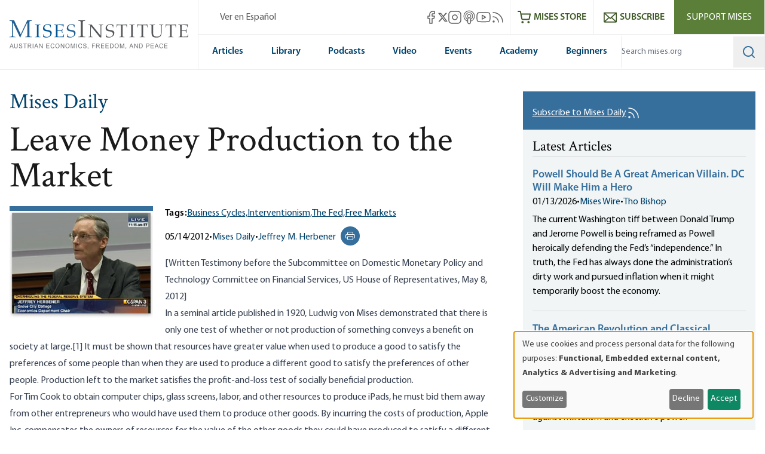

--- FILE ---
content_type: text/html; charset=UTF-8
request_url: https://mises.org/mises-daily/leave-money-production-market
body_size: 76006
content:
<!DOCTYPE html>
<html lang="en" dir="ltr" prefix="og: https://ogp.me/ns#" class="scroll-smooth">
  <head>
    <script>
      // Set consent mode defaults to denied before any tags load
      window.dataLayer = window.dataLayer || [];
      function gtag(){dataLayer.push(arguments);}
      if (localStorage.getItem('klaro') === null) {
        gtag('consent', 'default', {
          ad_storage: 'denied',
          analytics_storage: 'denied',
          ad_user_data: 'denied',
          ad_personalization: 'denied'
        });
      } else {
        const klaroData = JSON.parse(decodeURIComponent(localStorage.getItem('klaro')));
        gtag('consent', 'default', {
          ad_storage: klaroData.ga || klaroData.gtm ? 'granted' : 'denied',
          analytics_storage: klaroData.ga || klaroData.gtm || klaroData.matomo ? 'granted' : 'denied',
          ad_user_data: klaroData.ga || klaroData.gtm ? 'granted' : 'denied',
          ad_personalization: klaroData.ga || klaroData.gtm ? 'granted' : 'denied'
        });
      }
    </script>
    <link rel="icon" href="https://cdn.mises.org/favicon.ico" type="image/x-icon" />
    <meta charset="utf-8" />
<script>(function(w,d,s,l,i){w[l]=w[l]||[];w[l].push({'gtm.start':
new Date().getTime(),event:'gtm.js'});var f=d.getElementsByTagName(s)[0],
j=d.createElement(s),dl=l!='dataLayer'?'&amp;l='+l:'';j.async=true;j.src=
'https://www.googletagmanager.com/gtm.js?id='+i+dl;f.parentNode.insertBefore(j,f);
})(window,document,'script','dataLayer','GTM-588JCSW');
</script>
<meta name="description" content="A central bank confers no benefit on society at large." />
<link rel="canonical" href="https://mises.org/mises-daily/leave-money-production-market" />
<meta property="og:site_name" content="Mises Institute" />
<meta property="og:description" content="A central bank confers no benefit on society at large." />
<meta property="og:image" content="https://cdn.mises.org/styles/social_media/s3/static-page/img/HerbenerTestimony.jpg?itok=6NfWmtqz" />
<meta name="twitter:card" content="summary_large_image" />
<meta name="twitter:site" content="@mises" />
<meta name="twitter:description" content="A central bank confers no benefit on society at large." />
<meta name="twitter:title" content="Leave Money Production to the Market" />
<meta name="twitter:image" content="https://cdn.mises.org/styles/social_media/s3/static-page/img/HerbenerTestimony.jpg?itok=6NfWmtqz" />
<meta name="Generator" content="Drupal 11 (https://www.drupal.org)" />
<meta name="MobileOptimized" content="width" />
<meta name="HandheldFriendly" content="true" />
<meta name="viewport" content="width=device-width, initial-scale=1.0" />
<style>.-translate-x-1\/2,.-translate-y-0\.5,.-translate-y-1\/2,.atom-svg,.focus\:-translate-y-1,.group-\[\.open\]\:-rotate-45,.group-\[\.open\]\:rotate-45,.group-\[\.open\]\:translate-y-\[-0\.3rem\],.group-\[\.open\]\:translate-y-\[0\.7rem\],.group-open\/top\:-rotate-180,.group-open\:-rotate-180,.hover\:-translate-y-1,.hover\:scale-110,.rotate-0,.transform,.translate-x-\[-50\%\],.translate-y-0,.translate-y-0\.5,.translate-y-\[-50\%\]{--tw-translate-x:0;--tw-translate-y:0;--tw-rotate:0;--tw-skew-x:0;--tw-skew-y:0;--tw-scale-x:1;--tw-scale-y:1}.shadow,.shadow-lg,.shadow-md,.shadow-xl{--tw-ring-offset-shadow:0 0 #0000;--tw-ring-shadow:0 0 #0000;--tw-shadow:0 0 #0000;--tw-shadow-colored:0 0 #0000}.focus\:ring{--tw-ring-inset: ;--tw-ring-offset-width:0px;--tw-ring-offset-color:#fff;--tw-ring-color:rgba(59,130,246,.5);--tw-ring-offset-shadow:0 0 #0000;--tw-ring-shadow:0 0 #0000;--tw-shadow:0 0 #0000;--tw-shadow-colored:0 0 #0000}.blur,.filter,.primary-content:before{--tw-blur: ;--tw-brightness: ;--tw-contrast: ;--tw-grayscale: ;--tw-hue-rotate: ;--tw-invert: ;--tw-saturate: ;--tw-sepia: ;--tw-drop-shadow: }/*! tailwindcss v3.4.18 | MIT License | https://tailwindcss.com*/*,:after,:before{box-sizing:border-box;border:0 solid #e5e7eb}:after,:before{--tw-content:""}:host,html{line-height:1.5;-webkit-text-size-adjust:100%;-moz-tab-size:4;-o-tab-size:4;tab-size:4;font-family:ui-sans-serif,system-ui,sans-serif,Apple Color Emoji,Segoe UI Emoji,Segoe UI Symbol,Noto Color Emoji;font-feature-settings:normal;font-variation-settings:normal;-webkit-tap-highlight-color:transparent}body{margin:0;line-height:inherit}hr{height:0;color:inherit;border-top-width:1px}abbr:where([title]){-webkit-text-decoration:underline dotted;text-decoration:underline dotted}h1,h2,h3,h4,h5,h6{font-size:inherit;font-weight:inherit}a{color:inherit;text-decoration:inherit}b,strong{font-weight:bolder}code,kbd,pre,samp{font-family:ui-monospace,SFMono-Regular,Menlo,Monaco,Consolas,Liberation Mono,Courier New,monospace;font-feature-settings:normal;font-variation-settings:normal;font-size:1em}small{font-size:80%}sub,sup{font-size:75%;line-height:0;position:relative;vertical-align:baseline}sub{bottom:-.25em}sup{top:-.5em}table{text-indent:0;border-color:inherit;border-collapse:collapse}button,input,optgroup,select,textarea{font-family:inherit;font-feature-settings:inherit;font-variation-settings:inherit;font-size:100%;font-weight:inherit;line-height:inherit;letter-spacing:inherit;color:inherit;margin:0;padding:0}button,select{text-transform:none}button,input:where([type=button]),input:where([type=reset]),input:where([type=submit]){-webkit-appearance:button;background-color:transparent;background-image:none}:-moz-focusring{outline:auto}:-moz-ui-invalid{box-shadow:none}progress{vertical-align:baseline}::-webkit-inner-spin-button,::-webkit-outer-spin-button{height:auto}[type=search]{-webkit-appearance:textfield;outline-offset:-2px}::-webkit-search-decoration{-webkit-appearance:none}::-webkit-file-upload-button{-webkit-appearance:button;font:inherit}summary{display:list-item}blockquote,dd,dl,figure,h1,h2,h3,h4,h5,h6,hr,p,pre{margin:0}fieldset{margin:0}fieldset,legend{padding:0}menu,ol,ul{list-style:none;margin:0;padding:0}dialog{padding:0}textarea{resize:vertical}input::-moz-placeholder,textarea::-moz-placeholder{opacity:1;color:#9ca3af}input::placeholder,textarea::placeholder{opacity:1;color:#9ca3af}[role=button],button{cursor:pointer}:disabled{cursor:default}audio,canvas,embed,iframe,img,object,svg,video{display:block;vertical-align:middle}img,video{max-width:100%;height:auto}[hidden]:where(:not([hidden=until-found])){display:none}[multiple],[type=date],[type=datetime-local],[type=email],[type=month],[type=number],[type=password],[type=search],[type=tel],[type=text],[type=time],[type=url],[type=week],input:where(:not([type])),select,textarea{-webkit-appearance:none;-moz-appearance:none;appearance:none;background-color:#fff;border-color:#6b7280;border-width:1px;border-radius:0;padding:.5rem .75rem;font-size:1rem;line-height:1.5rem;--tw-shadow:0 0 #0000}[multiple]:focus,[type=date]:focus,[type=datetime-local]:focus,[type=email]:focus,[type=month]:focus,[type=number]:focus,[type=password]:focus,[type=search]:focus,[type=tel]:focus,[type=text]:focus,[type=time]:focus,[type=url]:focus,[type=week]:focus,input:where(:not([type])):focus,select:focus,textarea:focus{outline:2px solid transparent;outline-offset:2px;--tw-ring-inset:var(--tw-empty,/*!*/ /*!*/);--tw-ring-offset-width:0px;--tw-ring-offset-color:#fff;--tw-ring-color:#2563eb;--tw-ring-offset-shadow:var(--tw-ring-inset) 0 0 0 var(--tw-ring-offset-width) var(--tw-ring-offset-color);--tw-ring-shadow:var(--tw-ring-inset) 0 0 0 calc(1px + var(--tw-ring-offset-width)) var(--tw-ring-color);box-shadow:var(--tw-ring-offset-shadow),var(--tw-ring-shadow),var(--tw-shadow);border-color:#2563eb}input::-moz-placeholder,textarea::-moz-placeholder{color:#6b7280;opacity:1}input::placeholder,textarea::placeholder{color:#6b7280;opacity:1}::-webkit-datetime-edit-fields-wrapper{padding:0}::-webkit-date-and-time-value{min-height:1.5em;text-align:inherit}::-webkit-datetime-edit{display:inline-flex}::-webkit-datetime-edit,::-webkit-datetime-edit-day-field,::-webkit-datetime-edit-hour-field,::-webkit-datetime-edit-meridiem-field,::-webkit-datetime-edit-millisecond-field,::-webkit-datetime-edit-minute-field,::-webkit-datetime-edit-month-field,::-webkit-datetime-edit-second-field,::-webkit-datetime-edit-year-field{padding-top:0;padding-bottom:0}select{background-image:url("data:image/svg+xml;charset=utf-8,%3Csvg xmlns='http://www.w3.org/2000/svg' fill='none' viewBox='0 0 20 20'%3E%3Cpath stroke='%236b7280' stroke-linecap='round' stroke-linejoin='round' stroke-width='1.5' d='m6 8 4 4 4-4'/%3E%3C/svg%3E");background-position:right .5rem center;background-repeat:no-repeat;background-size:1.5em 1.5em;padding-right:2.5rem;-webkit-print-color-adjust:exact;print-color-adjust:exact}[multiple],[size]:where(select:not([size="1"])){background-image:none;background-position:0 0;background-repeat:unset;background-size:initial;padding-right:.75rem;-webkit-print-color-adjust:unset;print-color-adjust:unset}[type=checkbox],[type=radio]{-webkit-appearance:none;-moz-appearance:none;appearance:none;padding:0;-webkit-print-color-adjust:exact;print-color-adjust:exact;display:inline-block;vertical-align:middle;background-origin:border-box;-webkit-user-select:none;-moz-user-select:none;user-select:none;flex-shrink:0;height:1rem;width:1rem;color:#2563eb;background-color:#fff;border-color:#6b7280;border-width:1px;--tw-shadow:0 0 #0000}[type=checkbox]{border-radius:0}[type=radio]{border-radius:100%}[type=checkbox]:focus,[type=radio]:focus{outline:2px solid transparent;outline-offset:2px;--tw-ring-inset:var(--tw-empty,/*!*/ /*!*/);--tw-ring-offset-width:2px;--tw-ring-offset-color:#fff;--tw-ring-color:#2563eb;--tw-ring-offset-shadow:var(--tw-ring-inset) 0 0 0 var(--tw-ring-offset-width) var(--tw-ring-offset-color);--tw-ring-shadow:var(--tw-ring-inset) 0 0 0 calc(2px + var(--tw-ring-offset-width)) var(--tw-ring-color);box-shadow:var(--tw-ring-offset-shadow),var(--tw-ring-shadow),var(--tw-shadow)}[type=checkbox]:checked,[type=radio]:checked{border-color:transparent;background-color:currentColor;background-size:100% 100%;background-position:50%;background-repeat:no-repeat}[type=checkbox]:checked{background-image:url("data:image/svg+xml;charset=utf-8,%3Csvg xmlns='http://www.w3.org/2000/svg' fill='%23fff' viewBox='0 0 16 16'%3E%3Cpath d='M12.207 4.793a1 1 0 0 1 0 1.414l-5 5a1 1 0 0 1-1.414 0l-2-2a1 1 0 0 1 1.414-1.414L6.5 9.086l4.293-4.293a1 1 0 0 1 1.414 0'/%3E%3C/svg%3E")}@media (forced-colors:active) {[type=checkbox]:checked{-webkit-appearance:auto;-moz-appearance:auto;appearance:auto}}[type=radio]:checked{background-image:url("data:image/svg+xml;charset=utf-8,%3Csvg xmlns='http://www.w3.org/2000/svg' fill='%23fff' viewBox='0 0 16 16'%3E%3Ccircle cx='8' cy='8' r='3'/%3E%3C/svg%3E")}@media (forced-colors:active) {[type=radio]:checked{-webkit-appearance:auto;-moz-appearance:auto;appearance:auto}}[type=checkbox]:checked:focus,[type=checkbox]:checked:hover,[type=radio]:checked:focus,[type=radio]:checked:hover{border-color:transparent;background-color:currentColor}[type=checkbox]:indeterminate{background-image:url("data:image/svg+xml;charset=utf-8,%3Csvg xmlns='http://www.w3.org/2000/svg' fill='none' viewBox='0 0 16 16'%3E%3Cpath stroke='%23fff' stroke-linecap='round' stroke-linejoin='round' stroke-width='2' d='M4 8h8'/%3E%3C/svg%3E");border-color:transparent;background-color:currentColor;background-size:100% 100%;background-position:50%;background-repeat:no-repeat}@media (forced-colors:active) {[type=checkbox]:indeterminate{-webkit-appearance:auto;-moz-appearance:auto;appearance:auto}}[type=checkbox]:indeterminate:focus,[type=checkbox]:indeterminate:hover{border-color:transparent;background-color:currentColor}[type=file]{background:unset;border-color:inherit;border-width:0;border-radius:0;padding:0;font-size:unset;line-height:inherit}[type=file]:focus{outline:1px solid ButtonText;outline:1px auto -webkit-focus-ring-color}:root{--color-misesBlue:#366e9c;--color-misesBlueHover:#00426b;--color-misesBlueDark:#00426b;--color-misesGreyBlue:#e4ebee;--color-misesGreyBlueLight:#f3f6f7;--color-misesGrey:#494e54;--color-misesGreyLight:#d9d9d9;--color-misesGreyDark:#1a1a1a;--color-misesGreen:#5a8131;--color-misesGreenLight:#5b7f39;--color-misesGreenDark:#3d5826}@font-face{font-family:Crimson;src:url(/themes/custom/mises/assets/fonts/crimson/crimsontext-roman-webfont.woff2) format("woff2"),url(/themes/custom/mises/assets/fonts/crimson/crimsontext-roman-webfont.woff) format("woff");font-weight:400;font-style:normal;font-display:swap}@font-face{font-family:Crimson;src:url(/themes/custom/mises/assets/fonts/crimson/CrimsonText-Semibold.woff2) format("woff2"),url(/themes/custom/mises/assets/fonts/crimson/CrimsonText-Semibold.woff) format("woff");font-weight:700;font-style:normal;font-display:swap}@font-face{font-family:Myriad Pro;src:url(/themes/custom/mises/assets/fonts/myriad/MYRIADPRO-REGULAR.woff2) format("woff2"),url(/themes/custom/mises/assets/fonts/myriad/MYRIADPRO-REGULAR.woff) format("woff");font-style:normal;font-weight:400;font-display:swap}@font-face{font-family:Myriad Pro;src:url(/themes/custom/mises/assets/fonts/myriad/MYRIADPRO-BOLD.woff2) format("woff2"),url(/themes/custom/mises/assets/fonts/myriad/MYRIADPRO-BOLD.woff) format("woff");font-style:normal;font-weight:700;font-display:swap}@font-face{font-family:Myriad Pro;src:url(/themes/custom/mises/assets/fonts/myriad/MYRIADPRO-SEMIBOLD.woff) format("woff"),url(/themes/custom/mises/assets/fonts/myriad/MYRIADPRO-SEMIBOLDIT.woff) format("woff");font-style:normal;font-weight:600;font-display:swap}.container{width:100%;margin-right:auto;margin-left:auto;padding-right:1rem;padding-left:1rem}@media (min-width:1320px){.container{max-width:1320px}}@media (min-width:1536px){.container{max-width:1536px}}.prose{color:var(--tw-prose-body);max-width:65ch}.prose :where(p):not(:where([class~=not-prose],[class~=not-prose] *)){margin-top:1.25em;margin-bottom:1.25em}.prose :where([class~=lead]):not(:where([class~=not-prose],[class~=not-prose] *)){color:var(--tw-prose-lead);font-size:1.25em;line-height:1.6;margin-top:1.2em;margin-bottom:1.2em}.prose :where(a):not(:where([class~=not-prose],[class~=not-prose] *)){color:#00426b;text-decoration:underline;font-weight:500}.prose :where(strong):not(:where([class~=not-prose],[class~=not-prose] *)){color:var(--tw-prose-bold);font-weight:600}.prose :where(a strong):not(:where([class~=not-prose],[class~=not-prose] *)){color:inherit}.prose :where(blockquote strong):not(:where([class~=not-prose],[class~=not-prose] *)){color:inherit}.prose :where(thead th strong):not(:where([class~=not-prose],[class~=not-prose] *)){color:inherit}.prose :where(ol):not(:where([class~=not-prose],[class~=not-prose] *)){list-style-type:decimal;margin-top:1.25em;margin-bottom:1.25em;padding-inline-start:1.625em}.prose :where(ol[type=A]):not(:where([class~=not-prose],[class~=not-prose] *)){list-style-type:upper-alpha}.prose :where(ol[type=a]):not(:where([class~=not-prose],[class~=not-prose] *)){list-style-type:lower-alpha}.prose :where(ol[type=A s]):not(:where([class~=not-prose],[class~=not-prose] *)){list-style-type:upper-alpha}.prose :where(ol[type=a s]):not(:where([class~=not-prose],[class~=not-prose] *)){list-style-type:lower-alpha}.prose :where(ol[type=I]):not(:where([class~=not-prose],[class~=not-prose] *)){list-style-type:upper-roman}.prose :where(ol[type=i]):not(:where([class~=not-prose],[class~=not-prose] *)){list-style-type:lower-roman}.prose :where(ol[type=I s]):not(:where([class~=not-prose],[class~=not-prose] *)){list-style-type:upper-roman}.prose :where(ol[type=i s]):not(:where([class~=not-prose],[class~=not-prose] *)){list-style-type:lower-roman}.prose :where(ol[type="1"]):not(:where([class~=not-prose],[class~=not-prose] *)){list-style-type:decimal}.prose :where(ul):not(:where([class~=not-prose],[class~=not-prose] *)){list-style-type:disc;margin-top:1.25em;margin-bottom:1.25em;padding-inline-start:1.625em}.prose :where(ol>li):not(:where([class~=not-prose],[class~=not-prose] *))::marker{font-weight:400;color:var(--tw-prose-counters)}.prose :where(ul>li):not(:where([class~=not-prose],[class~=not-prose] *))::marker{color:var(--tw-prose-bullets)}.prose :where(dt):not(:where([class~=not-prose],[class~=not-prose] *)){color:var(--tw-prose-headings);font-weight:600;margin-top:1.25em}.prose :where(hr):not(:where([class~=not-prose],[class~=not-prose] *)){border-color:var(--tw-prose-hr);border-top-width:1px;margin-top:3em;margin-bottom:3em}.prose :where(blockquote):not(:where([class~=not-prose],[class~=not-prose] *)){font-weight:inherit;font-style:normal;color:var(--tw-prose-quotes);border-inline-start-width:.25rem;border-inline-start-color:var(--tw-prose-quote-borders);quotes:"\201C""\201D""\2018""\2019";margin-top:1.6em;margin-bottom:1.6em;padding-inline-start:1em;display:inline-block;background-color:rgba(228,235,238,.5);padding:2.5rem 2rem 2.5rem 6rem;border:none}.prose :where(blockquote):not(:where([class~=not-prose],[class~=not-prose] *)) p:first-of-type{position:relative}.prose :where(blockquote):not(:where([class~=not-prose],[class~=not-prose] *)) p:last-of-type{margin-bottom:0}.prose :where(blockquote):not(:where([class~=not-prose],[class~=not-prose] *)) p:first-of-type:before{content:"“";color:var(--color-misesBlue);font-family:Crimson;position:absolute;top:0;left:-4.5rem;font-size:12rem;line-height:8rem;font-weight:700}.prose :where(blockquote):not(:where([class~=not-prose],[class~=not-prose] *)) p:first-of-type:after{content:none}@media (max-width:767px){.prose :where(blockquote):not(:where([class~=not-prose],[class~=not-prose] *)){padding-left:3rem}.prose :where(blockquote):not(:where([class~=not-prose],[class~=not-prose] *)) p:first-of-type:before{font-size:4rem;line-height:3rem;left:-2rem}}.prose :where(blockquote p:first-of-type):not(:where([class~=not-prose],[class~=not-prose] *)):before{content:open-quote}.prose :where(blockquote p:last-of-type):not(:where([class~=not-prose],[class~=not-prose] *)):after{content:close-quote}.prose :where(h1):not(:where([class~=not-prose],[class~=not-prose] *)){color:var(--tw-prose-headings);font-weight:800;font-size:2.25em;margin-top:0;margin-bottom:.8888889em;line-height:1.1111111}.prose :where(h1 strong):not(:where([class~=not-prose],[class~=not-prose] *)){font-weight:900;color:inherit}.prose :where(h2):not(:where([class~=not-prose],[class~=not-prose] *)){color:var(--tw-prose-headings);font-weight:700;font-size:1.5em;margin-top:2em;margin-bottom:1em;line-height:1.3333333}.prose :where(h2 strong):not(:where([class~=not-prose],[class~=not-prose] *)){font-weight:800;color:inherit}.prose :where(h3):not(:where([class~=not-prose],[class~=not-prose] *)){color:var(--tw-prose-headings);font-weight:600;font-size:1.25em;margin-top:1.6em;margin-bottom:.6em;line-height:1.6}.prose :where(h3 strong):not(:where([class~=not-prose],[class~=not-prose] *)){font-weight:700;color:inherit}.prose :where(h4):not(:where([class~=not-prose],[class~=not-prose] *)){color:var(--tw-prose-headings);font-weight:600;margin-top:1.5em;margin-bottom:.5em;line-height:1.5}.prose :where(h4 strong):not(:where([class~=not-prose],[class~=not-prose] *)){font-weight:700;color:inherit}.prose :where(img):not(:where([class~=not-prose],[class~=not-prose] *)){margin-top:2em;margin-bottom:2em}.prose :where(picture):not(:where([class~=not-prose],[class~=not-prose] *)){display:block;margin-top:2em;margin-bottom:2em}.prose :where(video):not(:where([class~=not-prose],[class~=not-prose] *)){margin-top:2em;margin-bottom:2em}.prose :where(kbd):not(:where([class~=not-prose],[class~=not-prose] *)){font-weight:500;font-family:inherit;color:var(--tw-prose-kbd);box-shadow:0 0 0 1px var(--tw-prose-kbd-shadows),0 3px 0 var(--tw-prose-kbd-shadows);font-size:.875em;border-radius:.3125rem;padding-top:.1875em;padding-inline-end:.375em;padding-bottom:.1875em;padding-inline-start:.375em}.prose :where(code):not(:where([class~=not-prose],[class~=not-prose] *)){color:var(--tw-prose-code);font-weight:600;font-size:.875em}.prose :where(code):not(:where([class~=not-prose],[class~=not-prose] *)):before{content:"`"}.prose :where(code):not(:where([class~=not-prose],[class~=not-prose] *)):after{content:"`"}.prose :where(a code):not(:where([class~=not-prose],[class~=not-prose] *)){color:inherit}.prose :where(h1 code):not(:where([class~=not-prose],[class~=not-prose] *)){color:inherit}.prose :where(h2 code):not(:where([class~=not-prose],[class~=not-prose] *)){color:inherit;font-size:.875em}.prose :where(h3 code):not(:where([class~=not-prose],[class~=not-prose] *)){color:inherit;font-size:.9em}.prose :where(h4 code):not(:where([class~=not-prose],[class~=not-prose] *)){color:inherit}.prose :where(blockquote code):not(:where([class~=not-prose],[class~=not-prose] *)){color:inherit}.prose :where(thead th code):not(:where([class~=not-prose],[class~=not-prose] *)){color:inherit}.prose :where(pre):not(:where([class~=not-prose],[class~=not-prose] *)){color:var(--tw-prose-pre-code);background-color:var(--tw-prose-pre-bg);overflow-x:auto;font-weight:400;font-size:.875em;line-height:1.7142857;margin-top:1.7142857em;margin-bottom:1.7142857em;border-radius:.375rem;padding-top:.8571429em;padding-inline-end:1.1428571em;padding-bottom:.8571429em;padding-inline-start:1.1428571em}.prose :where(pre code):not(:where([class~=not-prose],[class~=not-prose] *)){background-color:transparent;border-width:0;border-radius:0;padding:0;font-weight:inherit;color:inherit;font-size:inherit;font-family:inherit;line-height:inherit}.prose :where(pre code):not(:where([class~=not-prose],[class~=not-prose] *)):before{content:none}.prose :where(pre code):not(:where([class~=not-prose],[class~=not-prose] *)):after{content:none}.prose :where(table):not(:where([class~=not-prose],[class~=not-prose] *)){width:100%;table-layout:auto;margin-top:2em;margin-bottom:2em;font-size:.875em;line-height:1.7142857}.prose :where(thead):not(:where([class~=not-prose],[class~=not-prose] *)){border-bottom-width:1px;border-bottom-color:var(--tw-prose-th-borders)}.prose :where(thead th):not(:where([class~=not-prose],[class~=not-prose] *)){color:var(--tw-prose-headings);font-weight:600;vertical-align:bottom;padding-inline-end:.5714286em;padding-bottom:.5714286em;padding-inline-start:.5714286em}.prose :where(tbody tr):not(:where([class~=not-prose],[class~=not-prose] *)){border-bottom-width:1px;border-bottom-color:var(--tw-prose-td-borders)}.prose :where(tbody tr:last-child):not(:where([class~=not-prose],[class~=not-prose] *)){border-bottom-width:0}.prose :where(tbody td):not(:where([class~=not-prose],[class~=not-prose] *)){vertical-align:baseline}.prose :where(tfoot):not(:where([class~=not-prose],[class~=not-prose] *)){border-top-width:1px;border-top-color:var(--tw-prose-th-borders)}.prose :where(tfoot td):not(:where([class~=not-prose],[class~=not-prose] *)){vertical-align:top}.prose :where(th,td):not(:where([class~=not-prose],[class~=not-prose] *)){text-align:start}.prose :where(figure>*):not(:where([class~=not-prose],[class~=not-prose] *)){margin-top:0;margin-bottom:0}.prose :where(figcaption):not(:where([class~=not-prose],[class~=not-prose] *)){color:var(--tw-prose-captions);font-size:.875em;line-height:1.4285714;margin-top:.8571429em}.prose{--tw-prose-body:#374151;--tw-prose-headings:#111827;--tw-prose-lead:#4b5563;--tw-prose-links:#111827;--tw-prose-bold:#111827;--tw-prose-counters:#6b7280;--tw-prose-bullets:#d1d5db;--tw-prose-hr:#e5e7eb;--tw-prose-quotes:#111827;--tw-prose-quote-borders:#e5e7eb;--tw-prose-captions:#6b7280;--tw-prose-kbd:#111827;--tw-prose-kbd-shadows:rgba(17,24,39,.1);--tw-prose-code:#111827;--tw-prose-pre-code:#e5e7eb;--tw-prose-pre-bg:#1f2937;--tw-prose-th-borders:#d1d5db;--tw-prose-td-borders:#e5e7eb;--tw-prose-invert-body:#d1d5db;--tw-prose-invert-headings:#fff;--tw-prose-invert-lead:#9ca3af;--tw-prose-invert-links:#fff;--tw-prose-invert-bold:#fff;--tw-prose-invert-counters:#9ca3af;--tw-prose-invert-bullets:#4b5563;--tw-prose-invert-hr:#374151;--tw-prose-invert-quotes:#f3f4f6;--tw-prose-invert-quote-borders:#374151;--tw-prose-invert-captions:#9ca3af;--tw-prose-invert-kbd:#fff;--tw-prose-invert-kbd-shadows:hsla(0,0%,100%,.1);--tw-prose-invert-code:#fff;--tw-prose-invert-pre-code:#d1d5db;--tw-prose-invert-pre-bg:rgba(0,0,0,.5);--tw-prose-invert-th-borders:#4b5563;--tw-prose-invert-td-borders:#374151;font-size:1rem;line-height:1.75}.prose :where(picture>img):not(:where([class~=not-prose],[class~=not-prose] *)){margin-top:0;margin-bottom:0}.prose :where(li):not(:where([class~=not-prose],[class~=not-prose] *)){margin-top:.5em;margin-bottom:.5em}.prose :where(ol>li):not(:where([class~=not-prose],[class~=not-prose] *)){padding-inline-start:.375em}.prose :where(ul>li):not(:where([class~=not-prose],[class~=not-prose] *)){padding-inline-start:.375em}.prose :where(.prose>ul>li p):not(:where([class~=not-prose],[class~=not-prose] *)){margin-top:.75em;margin-bottom:.75em}.prose :where(.prose>ul>li>p:first-child):not(:where([class~=not-prose],[class~=not-prose] *)){margin-top:1.25em}.prose :where(.prose>ul>li>p:last-child):not(:where([class~=not-prose],[class~=not-prose] *)){margin-bottom:1.25em}.prose :where(.prose>ol>li>p:first-child):not(:where([class~=not-prose],[class~=not-prose] *)){margin-top:1.25em}.prose :where(.prose>ol>li>p:last-child):not(:where([class~=not-prose],[class~=not-prose] *)){margin-bottom:1.25em}.prose :where(ul ul,ul ol,ol ul,ol ol):not(:where([class~=not-prose],[class~=not-prose] *)){margin-top:.75em;margin-bottom:.75em}.prose :where(dl):not(:where([class~=not-prose],[class~=not-prose] *)){margin-top:1.25em;margin-bottom:1.25em}.prose :where(dd):not(:where([class~=not-prose],[class~=not-prose] *)){margin-top:.5em;padding-inline-start:1.625em}.prose :where(hr+*):not(:where([class~=not-prose],[class~=not-prose] *)){margin-top:0}.prose :where(h2+*):not(:where([class~=not-prose],[class~=not-prose] *)){margin-top:0}.prose :where(h3+*):not(:where([class~=not-prose],[class~=not-prose] *)){margin-top:0}.prose :where(h4+*):not(:where([class~=not-prose],[class~=not-prose] *)){margin-top:0}.prose :where(thead th:first-child):not(:where([class~=not-prose],[class~=not-prose] *)){padding-inline-start:0}.prose :where(thead th:last-child):not(:where([class~=not-prose],[class~=not-prose] *)){padding-inline-end:0}.prose :where(tbody td,tfoot td):not(:where([class~=not-prose],[class~=not-prose] *)){padding-top:.5714286em;padding-inline-end:.5714286em;padding-bottom:.5714286em;padding-inline-start:.5714286em}.prose :where(tbody td:first-child,tfoot td:first-child):not(:where([class~=not-prose],[class~=not-prose] *)){padding-inline-start:0}.prose :where(tbody td:last-child,tfoot td:last-child):not(:where([class~=not-prose],[class~=not-prose] *)){padding-inline-end:0}.prose :where(figure):not(:where([class~=not-prose],[class~=not-prose] *)){margin-top:2em;margin-bottom:2em}.prose :where(.prose>:first-child):not(:where([class~=not-prose],[class~=not-prose] *)){margin-top:0}.prose :where(.prose>:last-child):not(:where([class~=not-prose],[class~=not-prose] *)){margin-bottom:0}.prose :where([class~=align-left]):not(:where([class~=not-prose],[class~=not-prose] *)){margin-right:.5em}.prose :where([class~=align-right]):not(:where([class~=not-prose],[class~=not-prose] *)){margin-left:.5em}.prose :where([class~=align-center]):not(:where([class~=not-prose],[class~=not-prose] *)){width:-moz-fit-content;width:fit-content;margin-left:auto;margin-right:auto}.prose :where(img[class~=align-center]):not(:where([class~=not-prose],[class~=not-prose] *)){width:auto;display:inline-block;margin-left:auto;margin-right:auto}.prose :where(table thead td):not(:where([class~=not-prose],[class~=not-prose] *)){font-weight:700}.prose :where(a[class~=cta-button]):not(:where([class~=not-prose],[class~=not-prose] *)){display:inline-block;padding:.25em 1.25em;background-color:transparent;border:1px solid #38709e;text-decoration:none;text-decoration-line:none}.prose :where(a[class~=cta-button]):not(:where([class~=not-prose],[class~=not-prose] *)):hover{color:#fff;background-color:#5b7f39;border-color:#5b7f39}.prose :where(a[class~=cta-button]):not(:where([class~=not-prose],[class~=not-prose] *)):focus{color:#fff;background-color:#5b7f39;border-color:#5b7f39}.prose :where(figure img):not(:where([class~=not-prose],[class~=not-prose] *)){margin-bottom:0}.prose :where(figure video):not(:where([class~=not-prose],[class~=not-prose] *)){margin-bottom:0}.prose :where(figure audio):not(:where([class~=not-prose],[class~=not-prose] *)){width:100%;margin-bottom:0}.prose :where([class~=media-oembed-content]):not(:where([class~=not-prose],[class~=not-prose] *)){width:100%}.prose :where(figure figcaption):not(:where([class~=not-prose],[class~=not-prose] *)){margin-top:-.25rem;text-align:center;background-color:#f3f6f7;padding-top:.75em;padding-bottom:.5em}.prose :where(blockquote[class~=simple]):not(:where([class~=not-prose],[class~=not-prose] *)){display:inline-block;margin-top:0;margin-bottom:0;background-color:unset;padding:0 2.5rem;border:none;font-style:normal;font-weight:inherit}.prose :where(blockquote[class~=simple]):not(:where([class~=not-prose],[class~=not-prose] *)) p:first-of-type:before{content:none}.prose :where(blockquote[class~=simple]):not(:where([class~=not-prose],[class~=not-prose] *)) p:first-of-type{position:relative}.prose :where(blockquote[class~=simple]):not(:where([class~=not-prose],[class~=not-prose] *)) p:last-of-type{margin-bottom:0}@media (max-width:767px){.prose :where(blockquote[class~=simple]):not(:where([class~=not-prose],[class~=not-prose] *)){padding-left:3rem}}.prose :where(.footnotes__item-wrapper p):not(:where([class~=not-prose],[class~=not-prose] *)){margin-bottom:.5em}.prose-lg{font-size:1.125rem;line-height:1.7777778}.prose-lg :where(p):not(:where([class~=not-prose],[class~=not-prose] *)){margin-top:1.3333333em;margin-bottom:1.3333333em}.prose-lg :where([class~=lead]):not(:where([class~=not-prose],[class~=not-prose] *)){font-size:1.2222222em;line-height:1.4545455;margin-top:1.0909091em;margin-bottom:1.0909091em}.prose-lg :where(blockquote):not(:where([class~=not-prose],[class~=not-prose] *)){margin-top:1.6666667em;margin-bottom:1.6666667em;padding-inline-start:1em}.prose-lg :where(h1):not(:where([class~=not-prose],[class~=not-prose] *)){font-size:2.6666667em;margin-top:0;margin-bottom:.8333333em;line-height:1}.prose-lg :where(h2):not(:where([class~=not-prose],[class~=not-prose] *)){font-size:1.6666667em;margin-top:1.8666667em;margin-bottom:1.0666667em;line-height:1.3333333}.prose-lg :where(h3):not(:where([class~=not-prose],[class~=not-prose] *)){font-size:1.3333333em;margin-top:1.6666667em;margin-bottom:.6666667em;line-height:1.5}.prose-lg :where(h4):not(:where([class~=not-prose],[class~=not-prose] *)){margin-top:1.7777778em;margin-bottom:.4444444em;line-height:1.5555556}.prose-lg :where(img):not(:where([class~=not-prose],[class~=not-prose] *)){margin-top:1.7777778em;margin-bottom:1.7777778em}.prose-lg :where(picture):not(:where([class~=not-prose],[class~=not-prose] *)){margin-top:1.7777778em;margin-bottom:1.7777778em}.prose-lg :where(picture>img):not(:where([class~=not-prose],[class~=not-prose] *)){margin-top:0;margin-bottom:0}.prose-lg :where(video):not(:where([class~=not-prose],[class~=not-prose] *)){margin-top:1.7777778em;margin-bottom:1.7777778em}.prose-lg :where(kbd):not(:where([class~=not-prose],[class~=not-prose] *)){font-size:.8888889em;border-radius:.3125rem;padding-top:.2222222em;padding-inline-end:.4444444em;padding-bottom:.2222222em;padding-inline-start:.4444444em}.prose-lg :where(code):not(:where([class~=not-prose],[class~=not-prose] *)){font-size:.8888889em}.prose-lg :where(h2 code):not(:where([class~=not-prose],[class~=not-prose] *)){font-size:.8666667em}.prose-lg :where(h3 code):not(:where([class~=not-prose],[class~=not-prose] *)){font-size:.875em}.prose-lg :where(pre):not(:where([class~=not-prose],[class~=not-prose] *)){font-size:.8888889em;line-height:1.75;margin-top:2em;margin-bottom:2em;border-radius:.375rem;padding-top:1em;padding-inline-end:1.5em;padding-bottom:1em;padding-inline-start:1.5em}.prose-lg :where(ol):not(:where([class~=not-prose],[class~=not-prose] *)){margin-top:1.3333333em;margin-bottom:1.3333333em;padding-inline-start:1.5555556em}.prose-lg :where(ul):not(:where([class~=not-prose],[class~=not-prose] *)){margin-top:1.3333333em;margin-bottom:1.3333333em;padding-inline-start:1.5555556em}.prose-lg :where(li):not(:where([class~=not-prose],[class~=not-prose] *)){margin-top:.6666667em;margin-bottom:.6666667em}.prose-lg :where(ol>li):not(:where([class~=not-prose],[class~=not-prose] *)){padding-inline-start:.4444444em}.prose-lg :where(ul>li):not(:where([class~=not-prose],[class~=not-prose] *)){padding-inline-start:.4444444em}.prose-lg :where(.prose-lg>ul>li p):not(:where([class~=not-prose],[class~=not-prose] *)){margin-top:.8888889em;margin-bottom:.8888889em}.prose-lg :where(.prose-lg>ul>li>p:first-child):not(:where([class~=not-prose],[class~=not-prose] *)){margin-top:1.3333333em}.prose-lg :where(.prose-lg>ul>li>p:last-child):not(:where([class~=not-prose],[class~=not-prose] *)){margin-bottom:1.3333333em}.prose-lg :where(.prose-lg>ol>li>p:first-child):not(:where([class~=not-prose],[class~=not-prose] *)){margin-top:1.3333333em}.prose-lg :where(.prose-lg>ol>li>p:last-child):not(:where([class~=not-prose],[class~=not-prose] *)){margin-bottom:1.3333333em}.prose-lg :where(ul ul,ul ol,ol ul,ol ol):not(:where([class~=not-prose],[class~=not-prose] *)){margin-top:.8888889em;margin-bottom:.8888889em}.prose-lg :where(dl):not(:where([class~=not-prose],[class~=not-prose] *)){margin-top:1.3333333em;margin-bottom:1.3333333em}.prose-lg :where(dt):not(:where([class~=not-prose],[class~=not-prose] *)){margin-top:1.3333333em}.prose-lg :where(dd):not(:where([class~=not-prose],[class~=not-prose] *)){margin-top:.6666667em;padding-inline-start:1.5555556em}.prose-lg :where(hr):not(:where([class~=not-prose],[class~=not-prose] *)){margin-top:3.1111111em;margin-bottom:3.1111111em}.prose-lg :where(hr+*):not(:where([class~=not-prose],[class~=not-prose] *)){margin-top:0}.prose-lg :where(h2+*):not(:where([class~=not-prose],[class~=not-prose] *)){margin-top:0}.prose-lg :where(h3+*):not(:where([class~=not-prose],[class~=not-prose] *)){margin-top:0}.prose-lg :where(h4+*):not(:where([class~=not-prose],[class~=not-prose] *)){margin-top:0}.prose-lg :where(table):not(:where([class~=not-prose],[class~=not-prose] *)){font-size:.8888889em;line-height:1.5}.prose-lg :where(thead th):not(:where([class~=not-prose],[class~=not-prose] *)){padding-inline-end:.75em;padding-bottom:.75em;padding-inline-start:.75em}.prose-lg :where(thead th:first-child):not(:where([class~=not-prose],[class~=not-prose] *)){padding-inline-start:0}.prose-lg :where(thead th:last-child):not(:where([class~=not-prose],[class~=not-prose] *)){padding-inline-end:0}.prose-lg :where(tbody td,tfoot td):not(:where([class~=not-prose],[class~=not-prose] *)){padding-top:.75em;padding-inline-end:.75em;padding-bottom:.75em;padding-inline-start:.75em}.prose-lg :where(tbody td:first-child,tfoot td:first-child):not(:where([class~=not-prose],[class~=not-prose] *)){padding-inline-start:0}.prose-lg :where(tbody td:last-child,tfoot td:last-child):not(:where([class~=not-prose],[class~=not-prose] *)){padding-inline-end:0}.prose-lg :where(figure):not(:where([class~=not-prose],[class~=not-prose] *)){margin-top:1.7777778em;margin-bottom:1.7777778em}.prose-lg :where(figure>*):not(:where([class~=not-prose],[class~=not-prose] *)){margin-top:0;margin-bottom:0}.prose-lg :where(figcaption):not(:where([class~=not-prose],[class~=not-prose] *)){font-size:.8888889em;line-height:1.5;margin-top:1em}.prose-lg :where(.prose-lg>:first-child):not(:where([class~=not-prose],[class~=not-prose] *)){margin-top:0}.prose-lg :where(.prose-lg>:last-child):not(:where([class~=not-prose],[class~=not-prose] *)){margin-bottom:0}.prose-xl{font-size:1.25rem;line-height:1.8}.prose-xl :where(p):not(:where([class~=not-prose],[class~=not-prose] *)){margin-top:1.2em;margin-bottom:1.2em}.prose-xl :where([class~=lead]):not(:where([class~=not-prose],[class~=not-prose] *)){font-size:1.2em;line-height:1.5;margin-top:1em;margin-bottom:1em}.prose-xl :where(blockquote):not(:where([class~=not-prose],[class~=not-prose] *)){margin-top:1.6em;margin-bottom:1.6em;padding-inline-start:1.0666667em}.prose-xl :where(h1):not(:where([class~=not-prose],[class~=not-prose] *)){font-size:2.8em;margin-top:0;margin-bottom:.8571429em;line-height:1}.prose-xl :where(h2):not(:where([class~=not-prose],[class~=not-prose] *)){font-size:1.8em;margin-top:1.5555556em;margin-bottom:.8888889em;line-height:1.1111111}.prose-xl :where(h3):not(:where([class~=not-prose],[class~=not-prose] *)){font-size:1.5em;margin-top:1.6em;margin-bottom:.6666667em;line-height:1.3333333}.prose-xl :where(h4):not(:where([class~=not-prose],[class~=not-prose] *)){margin-top:1.8em;margin-bottom:.6em;line-height:1.6}.prose-xl :where(img):not(:where([class~=not-prose],[class~=not-prose] *)){margin-top:2em;margin-bottom:2em}.prose-xl :where(picture):not(:where([class~=not-prose],[class~=not-prose] *)){margin-top:2em;margin-bottom:2em}.prose-xl :where(picture>img):not(:where([class~=not-prose],[class~=not-prose] *)){margin-top:0;margin-bottom:0}.prose-xl :where(video):not(:where([class~=not-prose],[class~=not-prose] *)){margin-top:2em;margin-bottom:2em}.prose-xl :where(kbd):not(:where([class~=not-prose],[class~=not-prose] *)){font-size:.9em;border-radius:.3125rem;padding-top:.25em;padding-inline-end:.4em;padding-bottom:.25em;padding-inline-start:.4em}.prose-xl :where(code):not(:where([class~=not-prose],[class~=not-prose] *)){font-size:.9em}.prose-xl :where(h2 code):not(:where([class~=not-prose],[class~=not-prose] *)){font-size:.8611111em}.prose-xl :where(h3 code):not(:where([class~=not-prose],[class~=not-prose] *)){font-size:.9em}.prose-xl :where(pre):not(:where([class~=not-prose],[class~=not-prose] *)){font-size:.9em;line-height:1.7777778;margin-top:2em;margin-bottom:2em;border-radius:.5rem;padding-top:1.1111111em;padding-inline-end:1.3333333em;padding-bottom:1.1111111em;padding-inline-start:1.3333333em}.prose-xl :where(ol):not(:where([class~=not-prose],[class~=not-prose] *)){margin-top:1.2em;margin-bottom:1.2em;padding-inline-start:1.6em}.prose-xl :where(ul):not(:where([class~=not-prose],[class~=not-prose] *)){margin-top:1.2em;margin-bottom:1.2em;padding-inline-start:1.6em}.prose-xl :where(li):not(:where([class~=not-prose],[class~=not-prose] *)){margin-top:.6em;margin-bottom:.6em}.prose-xl :where(ol>li):not(:where([class~=not-prose],[class~=not-prose] *)){padding-inline-start:.4em}.prose-xl :where(ul>li):not(:where([class~=not-prose],[class~=not-prose] *)){padding-inline-start:.4em}.prose-xl :where(.prose-xl>ul>li p):not(:where([class~=not-prose],[class~=not-prose] *)){margin-top:.8em;margin-bottom:.8em}.prose-xl :where(.prose-xl>ul>li>p:first-child):not(:where([class~=not-prose],[class~=not-prose] *)){margin-top:1.2em}.prose-xl :where(.prose-xl>ul>li>p:last-child):not(:where([class~=not-prose],[class~=not-prose] *)){margin-bottom:1.2em}.prose-xl :where(.prose-xl>ol>li>p:first-child):not(:where([class~=not-prose],[class~=not-prose] *)){margin-top:1.2em}.prose-xl :where(.prose-xl>ol>li>p:last-child):not(:where([class~=not-prose],[class~=not-prose] *)){margin-bottom:1.2em}.prose-xl :where(ul ul,ul ol,ol ul,ol ol):not(:where([class~=not-prose],[class~=not-prose] *)){margin-top:.8em;margin-bottom:.8em}.prose-xl :where(dl):not(:where([class~=not-prose],[class~=not-prose] *)){margin-top:1.2em;margin-bottom:1.2em}.prose-xl :where(dt):not(:where([class~=not-prose],[class~=not-prose] *)){margin-top:1.2em}.prose-xl :where(dd):not(:where([class~=not-prose],[class~=not-prose] *)){margin-top:.6em;padding-inline-start:1.6em}.prose-xl :where(hr):not(:where([class~=not-prose],[class~=not-prose] *)){margin-top:2.8em;margin-bottom:2.8em}.prose-xl :where(hr+*):not(:where([class~=not-prose],[class~=not-prose] *)){margin-top:0}.prose-xl :where(h2+*):not(:where([class~=not-prose],[class~=not-prose] *)){margin-top:0}.prose-xl :where(h3+*):not(:where([class~=not-prose],[class~=not-prose] *)){margin-top:0}.prose-xl :where(h4+*):not(:where([class~=not-prose],[class~=not-prose] *)){margin-top:0}.prose-xl :where(table):not(:where([class~=not-prose],[class~=not-prose] *)){font-size:.9em;line-height:1.5555556}.prose-xl :where(thead th):not(:where([class~=not-prose],[class~=not-prose] *)){padding-inline-end:.6666667em;padding-bottom:.8888889em;padding-inline-start:.6666667em}.prose-xl :where(thead th:first-child):not(:where([class~=not-prose],[class~=not-prose] *)){padding-inline-start:0}.prose-xl :where(thead th:last-child):not(:where([class~=not-prose],[class~=not-prose] *)){padding-inline-end:0}.prose-xl :where(tbody td,tfoot td):not(:where([class~=not-prose],[class~=not-prose] *)){padding-top:.8888889em;padding-inline-end:.6666667em;padding-bottom:.8888889em;padding-inline-start:.6666667em}.prose-xl :where(tbody td:first-child,tfoot td:first-child):not(:where([class~=not-prose],[class~=not-prose] *)){padding-inline-start:0}.prose-xl :where(tbody td:last-child,tfoot td:last-child):not(:where([class~=not-prose],[class~=not-prose] *)){padding-inline-end:0}.prose-xl :where(figure):not(:where([class~=not-prose],[class~=not-prose] *)){margin-top:2em;margin-bottom:2em}.prose-xl :where(figure>*):not(:where([class~=not-prose],[class~=not-prose] *)){margin-top:0;margin-bottom:0}.prose-xl :where(figcaption):not(:where([class~=not-prose],[class~=not-prose] *)){font-size:.9em;line-height:1.5555556;margin-top:1em}.prose-xl :where(.prose-xl>:first-child):not(:where([class~=not-prose],[class~=not-prose] *)){margin-top:0}.prose-xl :where(.prose-xl>:last-child):not(:where([class~=not-prose],[class~=not-prose] *)){margin-bottom:0}.prose-2xl{font-size:1.5rem;line-height:1.6666667}.prose-2xl :where(p):not(:where([class~=not-prose],[class~=not-prose] *)){margin-top:1.3333333em;margin-bottom:1.3333333em}.prose-2xl :where([class~=lead]):not(:where([class~=not-prose],[class~=not-prose] *)){font-size:1.25em;line-height:1.4666667;margin-top:1.0666667em;margin-bottom:1.0666667em}.prose-2xl :where(blockquote):not(:where([class~=not-prose],[class~=not-prose] *)){margin-top:1.7777778em;margin-bottom:1.7777778em;padding-inline-start:1.1111111em}.prose-2xl :where(h1):not(:where([class~=not-prose],[class~=not-prose] *)){font-size:2.6666667em;margin-top:0;margin-bottom:.875em;line-height:1}.prose-2xl :where(h2):not(:where([class~=not-prose],[class~=not-prose] *)){font-size:2em;margin-top:1.5em;margin-bottom:.8333333em;line-height:1.0833333}.prose-2xl :where(h3):not(:where([class~=not-prose],[class~=not-prose] *)){font-size:1.5em;margin-top:1.5555556em;margin-bottom:.6666667em;line-height:1.2222222}.prose-2xl :where(h4):not(:where([class~=not-prose],[class~=not-prose] *)){margin-top:1.6666667em;margin-bottom:.6666667em;line-height:1.5}.prose-2xl :where(img):not(:where([class~=not-prose],[class~=not-prose] *)){margin-top:2em;margin-bottom:2em}.prose-2xl :where(picture):not(:where([class~=not-prose],[class~=not-prose] *)){margin-top:2em;margin-bottom:2em}.prose-2xl :where(picture>img):not(:where([class~=not-prose],[class~=not-prose] *)){margin-top:0;margin-bottom:0}.prose-2xl :where(video):not(:where([class~=not-prose],[class~=not-prose] *)){margin-top:2em;margin-bottom:2em}.prose-2xl :where(kbd):not(:where([class~=not-prose],[class~=not-prose] *)){font-size:.8333333em;border-radius:.375rem;padding-top:.25em;padding-inline-end:.3333333em;padding-bottom:.25em;padding-inline-start:.3333333em}.prose-2xl :where(code):not(:where([class~=not-prose],[class~=not-prose] *)){font-size:.8333333em}.prose-2xl :where(h2 code):not(:where([class~=not-prose],[class~=not-prose] *)){font-size:.875em}.prose-2xl :where(h3 code):not(:where([class~=not-prose],[class~=not-prose] *)){font-size:.8888889em}.prose-2xl :where(pre):not(:where([class~=not-prose],[class~=not-prose] *)){font-size:.8333333em;line-height:1.8;margin-top:2em;margin-bottom:2em;border-radius:.5rem;padding-top:1.2em;padding-inline-end:1.6em;padding-bottom:1.2em;padding-inline-start:1.6em}.prose-2xl :where(ol):not(:where([class~=not-prose],[class~=not-prose] *)){margin-top:1.3333333em;margin-bottom:1.3333333em;padding-inline-start:1.5833333em}.prose-2xl :where(ul):not(:where([class~=not-prose],[class~=not-prose] *)){margin-top:1.3333333em;margin-bottom:1.3333333em;padding-inline-start:1.5833333em}.prose-2xl :where(li):not(:where([class~=not-prose],[class~=not-prose] *)){margin-top:.5em;margin-bottom:.5em}.prose-2xl :where(ol>li):not(:where([class~=not-prose],[class~=not-prose] *)){padding-inline-start:.4166667em}.prose-2xl :where(ul>li):not(:where([class~=not-prose],[class~=not-prose] *)){padding-inline-start:.4166667em}.prose-2xl :where(.prose-2xl>ul>li p):not(:where([class~=not-prose],[class~=not-prose] *)){margin-top:.8333333em;margin-bottom:.8333333em}.prose-2xl :where(.prose-2xl>ul>li>p:first-child):not(:where([class~=not-prose],[class~=not-prose] *)){margin-top:1.3333333em}.prose-2xl :where(.prose-2xl>ul>li>p:last-child):not(:where([class~=not-prose],[class~=not-prose] *)){margin-bottom:1.3333333em}.prose-2xl :where(.prose-2xl>ol>li>p:first-child):not(:where([class~=not-prose],[class~=not-prose] *)){margin-top:1.3333333em}.prose-2xl :where(.prose-2xl>ol>li>p:last-child):not(:where([class~=not-prose],[class~=not-prose] *)){margin-bottom:1.3333333em}.prose-2xl :where(ul ul,ul ol,ol ul,ol ol):not(:where([class~=not-prose],[class~=not-prose] *)){margin-top:.6666667em;margin-bottom:.6666667em}.prose-2xl :where(dl):not(:where([class~=not-prose],[class~=not-prose] *)){margin-top:1.3333333em;margin-bottom:1.3333333em}.prose-2xl :where(dt):not(:where([class~=not-prose],[class~=not-prose] *)){margin-top:1.3333333em}.prose-2xl :where(dd):not(:where([class~=not-prose],[class~=not-prose] *)){margin-top:.5em;padding-inline-start:1.5833333em}.prose-2xl :where(hr):not(:where([class~=not-prose],[class~=not-prose] *)){margin-top:3em;margin-bottom:3em}.prose-2xl :where(hr+*):not(:where([class~=not-prose],[class~=not-prose] *)){margin-top:0}.prose-2xl :where(h2+*):not(:where([class~=not-prose],[class~=not-prose] *)){margin-top:0}.prose-2xl :where(h3+*):not(:where([class~=not-prose],[class~=not-prose] *)){margin-top:0}.prose-2xl :where(h4+*):not(:where([class~=not-prose],[class~=not-prose] *)){margin-top:0}.prose-2xl :where(table):not(:where([class~=not-prose],[class~=not-prose] *)){font-size:.8333333em;line-height:1.4}.prose-2xl :where(thead th):not(:where([class~=not-prose],[class~=not-prose] *)){padding-inline-end:.6em;padding-bottom:.8em;padding-inline-start:.6em}.prose-2xl :where(thead th:first-child):not(:where([class~=not-prose],[class~=not-prose] *)){padding-inline-start:0}.prose-2xl :where(thead th:last-child):not(:where([class~=not-prose],[class~=not-prose] *)){padding-inline-end:0}.prose-2xl :where(tbody td,tfoot td):not(:where([class~=not-prose],[class~=not-prose] *)){padding-top:.8em;padding-inline-end:.6em;padding-bottom:.8em;padding-inline-start:.6em}.prose-2xl :where(tbody td:first-child,tfoot td:first-child):not(:where([class~=not-prose],[class~=not-prose] *)){padding-inline-start:0}.prose-2xl :where(tbody td:last-child,tfoot td:last-child):not(:where([class~=not-prose],[class~=not-prose] *)){padding-inline-end:0}.prose-2xl :where(figure):not(:where([class~=not-prose],[class~=not-prose] *)){margin-top:2em;margin-bottom:2em}.prose-2xl :where(figure>*):not(:where([class~=not-prose],[class~=not-prose] *)){margin-top:0;margin-bottom:0}.prose-2xl :where(figcaption):not(:where([class~=not-prose],[class~=not-prose] *)){font-size:.8333333em;line-height:1.6;margin-top:1em}.prose-2xl :where(.prose-2xl>:first-child):not(:where([class~=not-prose],[class~=not-prose] *)){margin-top:0}.prose-2xl :where(.prose-2xl>:last-child):not(:where([class~=not-prose],[class~=not-prose] *)){margin-bottom:0}.container-narrow{margin-left:auto;margin-right:auto;max-width:80rem;padding-left:1rem;padding-right:1rem}@media (min-width:768px){.container-narrow{padding-left:2rem;padding-right:2rem}}.mises-link,.mises-link a{--tw-text-opacity:1;color:rgb(0 66 107/var(--tw-text-opacity,1));text-decoration-line:none}.mises-link a:focus,.mises-link a:hover,.mises-link:focus,.mises-link:hover{--tw-text-opacity:1;color:rgb(56 112 158/var(--tw-text-opacity,1));text-decoration-line:underline}.cover-image img{position:absolute;top:0;left:0;height:100%;width:100%;-o-object-fit:cover;object-fit:cover}.fill-svg svg{width:100%;height:100%}img[data-ratio="16:9"]{aspect-ratio:16/9}img[data-ratio="3:2"]{aspect-ratio:3/2}img[data-ratio="6:9"]{aspect-ratio:6/9}img[data-ratio="1:1"]{aspect-ratio:1/1}img[data-ratio="4:3"]{aspect-ratio:4/3}img[data-ratio="17:22"]{aspect-ratio:17/22}.mises-page-background{--tw-bg-opacity:1;background-color:rgb(224 227 228/var(--tw-bg-opacity,1));background-image:url(https://cdn.mises.org/texture-body.svg)}.node-unpublished .primary-content{--tw-bg-opacity:1;background-color:rgb(255 241 242/var(--tw-bg-opacity,1))}.node-unpublished .primary-content:before{margin-top:.375rem;display:block;width:100%;text-align:center;font-size:3.75rem;line-height:1;--tw-text-opacity:1;color:rgb(255 255 255/var(--tw-text-opacity,1));--tw-drop-shadow:drop-shadow(0 4px 3px rgba(0,0,0,.07)) drop-shadow(0 2px 2px rgba(0,0,0,.06));filter:var(--tw-blur) var(--tw-brightness) var(--tw-contrast) var(--tw-grayscale) var(--tw-hue-rotate) var(--tw-invert) var(--tw-saturate) var(--tw-sepia) var(--tw-drop-shadow);--tw-content:"UNPUBLISHED";content:var(--tw-content)}.mises-print-hidden{display:none}@media (min-width:768px){.mises-print-hidden{display:grid}}form>div[id*=ajax-wrapper]{grid-column:span 4/span 4}.sidebar-menu__title{border-bottom:1px rgb(81 88 92/var(--tw-border-opacity,1));border-style:solid;--tw-border-opacity:0.25;padding:1rem 1.5rem;font-family:Crimson,serif;font-size:1.5rem;line-height:2rem;font-weight:300;letter-spacing:.025em}.sidebar-menu{background-color:rgba(228,235,238,.45)}.sidebar-menu ul{letter-spacing:.025em}.sidebar-menu ul li{display:block;font-size:1rem;line-height:1.5rem}.sidebar-menu .menu__link--has-children{cursor:pointer}.sidebar-menu ul li .menu__link-wrapper{position:relative;display:flex;width:100%;flex-direction:row;align-items:flex-end;justify-content:flex-start;border-bottom:1px rgb(81 88 92/var(--tw-border-opacity,1));border-style:solid;--tw-border-opacity:0.25;text-align:left;font-weight:600}.sidebar-menu ul li .menu__link{flex:1 1 0%;padding:.75rem 1.25rem;--tw-text-opacity:1;color:rgb(0 66 107/var(--tw-text-opacity,1));text-wrap:balance}.sidebar-menu ul li .menu__link:focus,.sidebar-menu ul li .menu__link:hover{--tw-text-opacity:1;color:rgb(91 127 57/var(--tw-text-opacity,1))}.sidebar-menu ul li .menu__link.is-active{--tw-border-opacity:1;border-color:rgb(90 129 49/var(--tw-border-opacity,1));--tw-bg-opacity:1;background-color:rgb(91 127 57/var(--tw-bg-opacity,1));--tw-text-opacity:1;color:rgb(255 255 255/var(--tw-text-opacity,1))}.sidebar-menu ul li .menu__link--button,.sidebar-menu ul li .menu__link--nolink{position:relative;width:100%;text-align:left}.sidebar-menu ul li .menu__link-wrapper .atom-svg{position:absolute;top:50%;right:1rem;--tw-translate-y:-50%;transform:translate(var(--tw-translate-x),var(--tw-translate-y)) rotate(var(--tw-rotate)) skewX(var(--tw-skew-x)) skewY(var(--tw-skew-y)) scaleX(var(--tw-scale-x)) scaleY(var(--tw-scale-y));--tw-text-opacity:1;color:rgb(0 66 107/var(--tw-text-opacity,1))}.sidebar-menu ul li .menu__link-wrapper .atom-svg:focus,.sidebar-menu ul li .menu__link-wrapper .atom-svg:hover{--tw-text-opacity:1;color:rgb(91 127 57/var(--tw-text-opacity,1))}.sidebar-menu ul li .menu__link-wrapper .atom-svg svg{height:1.5rem;width:1.5rem}.sidebar-menu ul li li .menu__link{padding-left:2rem}.sidebar-menu ul li li li .menu__link{padding-left:3.5rem}.sidebar-menu ul li li li li .menu__link{padding-left:5rem}.sidebar-menu ul li li li li li .menu__link{padding-left:6rem}.sidebar-menu li.menu__item--has-children>ul{visibility:hidden;display:none;opacity:0;transition-property:color,background-color,border-color,text-decoration-color,fill,stroke,opacity,box-shadow,transform,filter,backdrop-filter;transition-timing-function:cubic-bezier(.4,0,.2,1);transition-duration:.15s}.sidebar-menu li.menu__item--has-children.menu__item--is-open>ul{visibility:visible;display:block;opacity:1}.sidebar-menu li.menu__item--has-children.menu__item--is-open>.menu__link--has-children.is-active{--tw-text-opacity:1;color:rgb(255 255 255/var(--tw-text-opacity,1))}.sidebar-menu li.menu__item--has-children.menu__item--is-open>.menu__link-wrapper .atom-svg{--tw-rotate:90deg;transform:translate(var(--tw-translate-x),var(--tw-translate-y)) rotate(var(--tw-rotate)) skewX(var(--tw-skew-x)) skewY(var(--tw-skew-y)) scaleX(var(--tw-scale-x)) scaleY(var(--tw-scale-y));--tw-text-opacity:1;color:rgb(91 127 57/var(--tw-text-opacity,1))}.sidebar-menu li.menu__item--has-children>.menu__link-wrapper .menu__link--has-children.is-active+.menu__link-icon-button--stand-alone .atom-svg{--tw-text-opacity:1;color:rgb(255 255 255/var(--tw-text-opacity,1))}[class*=" mises-btn"],[class^=mises-btn]{box-sizing:border-box;display:inline-flex;align-items:center;justify-content:center;border-width:1px;border-color:transparent;padding:.75rem 1.25rem;font-size:1rem;line-height:1.5rem;font-weight:500;text-decoration-line:none!important;transition-property:color,background-color,border-color,text-decoration-color,fill,stroke,opacity,box-shadow,transform,filter,backdrop-filter;transition-duration:.2s;transition-timing-function:cubic-bezier(.4,0,.2,1)}.mises-btn-blue{--tw-bg-opacity:1;background-color:rgb(0 66 107/var(--tw-bg-opacity,1));--tw-text-opacity:1;color:rgb(255 255 255/var(--tw-text-opacity,1))}.mises-btn-blue-light,.mises-btn-blue:focus,.mises-btn-blue:hover{--tw-bg-opacity:1;background-color:rgb(56 112 158/var(--tw-bg-opacity,1))}.mises-btn-blue-light{--tw-text-opacity:1;color:rgb(255 255 255/var(--tw-text-opacity,1))}.mises-btn-blue-light:focus,.mises-btn-blue-light:hover{--tw-bg-opacity:1;background-color:rgb(0 66 107/var(--tw-bg-opacity,1))}.mises-btn-green{--tw-bg-opacity:1;background-color:rgb(91 127 57/var(--tw-bg-opacity,1));--tw-text-opacity:1;color:rgb(255 255 255/var(--tw-text-opacity,1))}.mises-btn-green:focus,.mises-btn-green:hover{--tw-bg-opacity:1;background-color:rgb(61 88 38/var(--tw-bg-opacity,1))}.mises-btn-blue-outline{--tw-border-opacity:1;border-color:rgb(0 66 107/var(--tw-border-opacity,1));background-color:transparent;--tw-text-opacity:1;color:rgb(0 66 107/var(--tw-text-opacity,1))}.mises-btn-blue-outline:focus,.mises-btn-blue-outline:hover{--tw-border-opacity:1;border-color:rgb(56 112 158/var(--tw-border-opacity,1));--tw-bg-opacity:1;background-color:rgb(56 112 158/var(--tw-bg-opacity,1));--tw-text-opacity:1;color:rgb(255 255 255/var(--tw-text-opacity,1))}.mises-btn-blue-light-outline{--tw-border-opacity:1;border-color:rgb(56 112 158/var(--tw-border-opacity,1));background-color:transparent;--tw-text-opacity:1;color:rgb(56 112 158/var(--tw-text-opacity,1))}.mises-btn-blue-light-outline:focus,.mises-btn-blue-light-outline:hover{--tw-border-opacity:1;border-color:rgb(0 66 107/var(--tw-border-opacity,1));--tw-bg-opacity:1;background-color:rgb(0 66 107/var(--tw-bg-opacity,1));--tw-text-opacity:1;color:rgb(255 255 255/var(--tw-text-opacity,1))}.mises-btn-blue-outline-green-hover{--tw-border-opacity:1;border-color:rgb(0 66 107/var(--tw-border-opacity,1));background-color:transparent;--tw-text-opacity:1;color:rgb(0 66 107/var(--tw-text-opacity,1))}.mises-btn-blue-outline-green-hover:focus,.mises-btn-blue-outline-green-hover:hover{--tw-border-opacity:1;border-color:rgb(91 127 57/var(--tw-border-opacity,1));--tw-bg-opacity:1;background-color:rgb(91 127 57/var(--tw-bg-opacity,1));--tw-text-opacity:1;color:rgb(255 255 255/var(--tw-text-opacity,1))}.mises-btn-white-outline-white-hover{--tw-border-opacity:1;border-color:rgb(255 255 255/var(--tw-border-opacity,1));background-color:transparent;--tw-text-opacity:1;color:rgb(255 255 255/var(--tw-text-opacity,1))}.mises-btn-white-outline-white-hover:focus,.mises-btn-white-outline-white-hover:hover{--tw-bg-opacity:1;background-color:rgb(255 255 255/var(--tw-bg-opacity,1));--tw-text-opacity:1;color:rgb(0 66 107/var(--tw-text-opacity,1))}.simple-popup-blocks-global{.spb-popup-main-wrapper{width:100%;max-width:650px}.spb_top_center{top:2.5rem}}.view-filters{form{.form-actions{margin-top:1rem;margin-bottom:1rem}}}#klaro .klaro{--dark2:#767676;--green1:#0e8763}#klaro .klaro .cm-powered-by{display:none}#klaro .klaro .cookie-notice:not(.cookie-modal-notice){box-shadow:none}@media (min-width:1024px){#klaro .klaro .cookie-notice:not(.cookie-modal-notice){box-shadow:none}}.sr-only{position:absolute;width:1px;height:1px;padding:0;margin:-1px;overflow:hidden;clip:rect(0,0,0,0);white-space:nowrap;border-width:0}.pointer-events-none{pointer-events:none}.visible{visibility:visible}.invisible{visibility:hidden}.fixed{position:fixed}.absolute{position:absolute}.relative{position:relative}.inset-0{inset:0}.inset-y-0{top:0;bottom:0}.-left-4{left:-1rem}.-top-2{top:-.5rem}.-top-px{top:-1px}.bottom-0{bottom:0}.bottom-2{bottom:.5rem}.left-0{left:0}.left-1\/2,.left-2\/4{left:50%}.left-4{left:1rem}.right-0{right:0}.right-2{right:.5rem}.top-0{top:0}.top-1\/2{top:50%}.top-2{top:.5rem}.top-2\/4{top:50%}.top-\[-36px\]{top:-36px}.top-full{top:100%}.z-10{z-index:10}.z-50{z-index:50}.z-\[1\]{z-index:1}.z-\[2\]{z-index:2}.col-span-1{grid-column:span 1/span 1}.col-span-12{grid-column:span 12/span 12}.col-span-2{grid-column:span 2/span 2}.col-span-3{grid-column:span 3/span 3}.col-span-4{grid-column:span 4/span 4}.col-span-6{grid-column:span 6/span 6}.col-span-8{grid-column:span 8/span 8}.col-span-9{grid-column:span 9/span 9}.col-span-full{grid-column:1/-1}.col-start-4{grid-column-start:4}.row-span-2{grid-row:span 2/span 2}.row-start-2{grid-row-start:2}.clear-both{clear:both}.m-0{margin:0}.mx-0{margin-left:0;margin-right:0}.mx-14{margin-left:3.5rem;margin-right:3.5rem}.mx-2{margin-left:.5rem;margin-right:.5rem}.mx-\[-1rem\]{margin-left:-1rem;margin-right:-1rem}.mx-auto{margin-left:auto;margin-right:auto}.my-0{margin-top:0;margin-bottom:0}.my-1{margin-top:.25rem;margin-bottom:.25rem}.my-1\.5{margin-top:.375rem;margin-bottom:.375rem}.my-12{margin-top:3rem;margin-bottom:3rem}.my-2{margin-top:.5rem;margin-bottom:.5rem}.my-3{margin-top:.75rem;margin-bottom:.75rem}.my-3\.5{margin-top:.875rem;margin-bottom:.875rem}.my-4{margin-top:1rem;margin-bottom:1rem}.my-5{margin-top:1.25rem;margin-bottom:1.25rem}.my-6{margin-top:1.5rem;margin-bottom:1.5rem}.my-8{margin-top:2rem;margin-bottom:2rem}.my-9{margin-top:2.25rem;margin-bottom:2.25rem}.my-\[5px\]{margin-top:5px;margin-bottom:5px}.\!mb-0{margin-bottom:0!important}.-mb-2{margin-bottom:-.5rem}.-mt-1{margin-top:-.25rem}.-mt-6{margin-top:-1.5rem}.mb-0{margin-bottom:0}.mb-1{margin-bottom:.25rem}.mb-1\.5{margin-bottom:.375rem}.mb-10{margin-bottom:2.5rem}.mb-2{margin-bottom:.5rem}.mb-3{margin-bottom:.75rem}.mb-4{margin-bottom:1rem}.mb-5{margin-bottom:1.25rem}.mb-6{margin-bottom:1.5rem}.mb-7{margin-bottom:1.75rem}.mb-8{margin-bottom:2rem}.mb-9{margin-bottom:2.25rem}.mb-\[60px\]{margin-bottom:60px}.ml-2{margin-left:.5rem}.ml-2\.5{margin-left:.625rem}.ml-4{margin-left:1rem}.ml-auto{margin-left:auto}.mr-1{margin-right:.25rem}.mr-2{margin-right:.5rem}.mr-4{margin-right:1rem}.mr-5{margin-right:1.25rem}.mt-0{margin-top:0}.mt-1{margin-top:.25rem}.mt-2{margin-top:.5rem}.mt-3{margin-top:.75rem}.mt-4{margin-top:1rem}.mt-5{margin-top:1.25rem}.mt-6{margin-top:1.5rem}.mt-8{margin-top:2rem}.block{display:block}.inline-block{display:inline-block}.inline{display:inline}.flex{display:flex}.inline-flex{display:inline-flex}.table{display:table}.grid{display:grid}.contents{display:contents}.hidden{display:none}.aspect-4\/3{aspect-ratio:4/3}.aspect-\[16\/9\]{aspect-ratio:16/9}.aspect-\[4\/3\]{aspect-ratio:4/3}.aspect-video{aspect-ratio:16/9}.h-0{height:0}.h-1{height:.25rem}.h-11{height:2.75rem}.h-14{height:3.5rem}.h-16{height:4rem}.h-3{height:.75rem}.h-32{height:8rem}.h-4{height:1rem}.h-5{height:1.25rem}.h-6{height:1.5rem}.h-7{height:1.75rem}.h-8{height:2rem}.h-9{height:2.25rem}.h-\[45px\]{height:45px}.h-\[4px\]{height:4px}.h-\[57px\]{height:57px}.h-\[70vh\]{height:70vh}.h-full{height:100%}.max-h-0{max-height:0}.max-h-48{max-height:12rem}.max-h-\[25px\]{max-height:25px}.max-h-\[800px\]{max-height:800px}.max-h-max{max-height:-moz-max-content;max-height:max-content}.min-h-\[18rem\]{min-height:18rem}.min-h-\[500px\]{min-height:500px}.w-1\/4{width:25%}.w-1\/5{width:20%}.w-11{width:2.75rem}.w-12{width:3rem}.w-14{width:3.5rem}.w-16{width:4rem}.w-2\/6{width:33.333333%}.w-3{width:.75rem}.w-3\/4{width:75%}.w-3\/5{width:60%}.w-32{width:8rem}.w-4{width:1rem}.w-5{width:1.25rem}.w-6{width:1.5rem}.w-64{width:16rem}.w-7{width:1.75rem}.w-8{width:2rem}.w-\[151px\]{width:151px}.w-\[45px\]{width:45px}.w-full{width:100%}.min-w-48{min-width:12rem}.min-w-\[15rem\]{min-width:15rem}.max-w-2xl{max-width:42rem}.max-w-5xl{max-width:64rem}.max-w-\[25px\]{max-width:25px}.max-w-\[368px\]{max-width:368px}.max-w-full{max-width:100%}.max-w-max{max-width:-moz-max-content;max-width:max-content}.max-w-none{max-width:none}.flex-1{flex:1 1 0%}.flex-none{flex:none}.flex-shrink{flex-shrink:1}.shrink-0{flex-shrink:0}.flex-grow,.grow{flex-grow:1}.basis-1\/3{flex-basis:33.333333%}.-translate-x-1\/2{--tw-translate-x:-50%}.-translate-x-1\/2,.-translate-y-0\.5{transform:translate(var(--tw-translate-x),var(--tw-translate-y)) rotate(var(--tw-rotate)) skewX(var(--tw-skew-x)) skewY(var(--tw-skew-y)) scaleX(var(--tw-scale-x)) scaleY(var(--tw-scale-y))}.-translate-y-0\.5{--tw-translate-y:-0.125rem}.-translate-y-1\/2{--tw-translate-y:-50%}.-translate-y-1\/2,.translate-x-\[-50\%\]{transform:translate(var(--tw-translate-x),var(--tw-translate-y)) rotate(var(--tw-rotate)) skewX(var(--tw-skew-x)) skewY(var(--tw-skew-y)) scaleX(var(--tw-scale-x)) scaleY(var(--tw-scale-y))}.translate-x-\[-50\%\]{--tw-translate-x:-50%}.translate-y-0{--tw-translate-y:0px}.translate-y-0,.translate-y-0\.5{transform:translate(var(--tw-translate-x),var(--tw-translate-y)) rotate(var(--tw-rotate)) skewX(var(--tw-skew-x)) skewY(var(--tw-skew-y)) scaleX(var(--tw-scale-x)) scaleY(var(--tw-scale-y))}.translate-y-0\.5{--tw-translate-y:0.125rem}.translate-y-\[-50\%\]{--tw-translate-y:-50%}.rotate-0,.translate-y-\[-50\%\]{transform:translate(var(--tw-translate-x),var(--tw-translate-y)) rotate(var(--tw-rotate)) skewX(var(--tw-skew-x)) skewY(var(--tw-skew-y)) scaleX(var(--tw-scale-x)) scaleY(var(--tw-scale-y))}.rotate-0{--tw-rotate:0deg}.transform{transform:translate(var(--tw-translate-x),var(--tw-translate-y)) rotate(var(--tw-rotate)) skewX(var(--tw-skew-x)) skewY(var(--tw-skew-y)) scaleX(var(--tw-scale-x)) scaleY(var(--tw-scale-y))}@keyframes pulse{50%{opacity:.5}}.animate-pulse{animation:pulse 2s cubic-bezier(.4,0,.6,1) infinite}.cursor-pointer{cursor:pointer}.resize{resize:both}.list-inside{list-style-position:inside}.list-disc{list-style-type:disc}.list-none{list-style-type:none}.appearance-none{-webkit-appearance:none;-moz-appearance:none;appearance:none}.auto-cols-\[250px\]{grid-auto-columns:250px}.grid-flow-col{grid-auto-flow:column}.grid-cols-1{grid-template-columns:repeat(1,minmax(0,1fr))}.grid-cols-12{grid-template-columns:repeat(12,minmax(0,1fr))}.grid-cols-2{grid-template-columns:repeat(2,minmax(0,1fr))}.grid-cols-3{grid-template-columns:repeat(3,minmax(0,1fr))}.grid-cols-4{grid-template-columns:repeat(4,minmax(0,1fr))}.grid-rows-1{grid-template-rows:repeat(1,minmax(0,1fr))}.grid-rows-2{grid-template-rows:repeat(2,minmax(0,1fr))}.flex-row{flex-direction:row}.flex-col{flex-direction:column}.flex-wrap{flex-wrap:wrap}.flex-nowrap{flex-wrap:nowrap}.items-start{align-items:flex-start}.items-center{align-items:center}.justify-start{justify-content:flex-start}.justify-end{justify-content:flex-end}.justify-center{justify-content:center}.justify-between{justify-content:space-between}.justify-items-start{justify-items:start}.justify-items-end{justify-items:end}.justify-items-center{justify-items:center}.gap-0{gap:0}.gap-1{gap:.25rem}.gap-1\.5{gap:.375rem}.gap-10{gap:2.5rem}.gap-12{gap:3rem}.gap-2{gap:.5rem}.gap-2\.5{gap:.625rem}.gap-3{gap:.75rem}.gap-4{gap:1rem}.gap-5{gap:1.25rem}.gap-6{gap:1.5rem}.gap-7{gap:1.75rem}.gap-8{gap:2rem}.gap-\[21px\]{gap:21px}.gap-\[30px\]{gap:30px}.gap-x-2{-moz-column-gap:.5rem;column-gap:.5rem}.gap-x-3{-moz-column-gap:.75rem;column-gap:.75rem}.gap-x-5{-moz-column-gap:1.25rem;column-gap:1.25rem}.gap-y-2{row-gap:.5rem}.space-x-2>:not([hidden])~:not([hidden]){--tw-space-x-reverse:0;margin-right:calc(.5rem*var(--tw-space-x-reverse));margin-left:calc(.5rem*(1 - var(--tw-space-x-reverse)))}.space-y-2>:not([hidden])~:not([hidden]){--tw-space-y-reverse:0;margin-top:calc(.5rem*(1 - var(--tw-space-y-reverse)));margin-bottom:calc(.5rem*var(--tw-space-y-reverse))}.space-y-3\.5>:not([hidden])~:not([hidden]){--tw-space-y-reverse:0;margin-top:calc(.875rem*(1 - var(--tw-space-y-reverse)));margin-bottom:calc(.875rem*var(--tw-space-y-reverse))}.space-y-4>:not([hidden])~:not([hidden]){--tw-space-y-reverse:0;margin-top:calc(1rem*(1 - var(--tw-space-y-reverse)));margin-bottom:calc(1rem*var(--tw-space-y-reverse))}.space-y-6>:not([hidden])~:not([hidden]){--tw-space-y-reverse:0;margin-top:calc(1.5rem*(1 - var(--tw-space-y-reverse)));margin-bottom:calc(1.5rem*var(--tw-space-y-reverse))}.self-end{align-self:flex-end}.overflow-hidden{overflow:hidden}.overflow-x-auto{overflow-x:auto}.overflow-x-scroll{overflow-x:scroll}.scroll-smooth{scroll-behavior:smooth}.truncate{overflow:hidden;text-overflow:ellipsis;white-space:nowrap}.text-wrap{text-wrap:wrap}.break-words{overflow-wrap:break-word}.break-all{word-break:break-all}.rounded{border-radius:.25rem}.rounded-full{border-radius:9999px}.rounded-lg{border-radius:.5rem}.rounded-none{border-radius:0}.rounded-sm{border-radius:.125rem}.rounded-b{border-bottom-right-radius:.25rem;border-bottom-left-radius:.25rem}.border{border-width:1px}.border-2{border-width:2px}.border-\[1px\]{border-width:1px}.border-x-0{border-left-width:0;border-right-width:0}.border-y{border-top-width:1px}.border-b,.border-y{border-bottom-width:1px}.border-b-4{border-bottom-width:4px}.border-l{border-left-width:1px}.border-r{border-right-width:1px}.border-r-0{border-right-width:0}.border-t{border-top-width:1px}.border-t-0{border-top-width:0}.border-t-4{border-top-width:4px}.border-t-8{border-top-width:8px}.border-solid{border-style:solid}.border-none{border-style:none}.border-black{--tw-border-opacity:1;border-color:rgb(0 0 0/var(--tw-border-opacity,1))}.border-blue-500{--tw-border-opacity:1;border-color:rgb(59 130 246/var(--tw-border-opacity,1))}.border-gray-300{--tw-border-opacity:1;border-color:rgb(209 213 219/var(--tw-border-opacity,1))}.border-misesBlue{--tw-border-opacity:1;border-color:rgb(54 110 156/var(--tw-border-opacity,1))}.border-misesBlueHover{--tw-border-opacity:1;border-color:rgb(0 66 107/var(--tw-border-opacity,1))}.border-misesGreyDark{--tw-border-opacity:1;border-color:rgb(26 26 26/var(--tw-border-opacity,1))}.border-misesGreyLight{--tw-border-opacity:1;border-color:rgb(217 217 217/var(--tw-border-opacity,1))}.border-teal-500{--tw-border-opacity:1;border-color:rgb(20 184 166/var(--tw-border-opacity,1))}.border-transparent{border-color:transparent}.border-white{--tw-border-opacity:1;border-color:rgb(255 255 255/var(--tw-border-opacity,1))}.border-yellow-500{--tw-border-opacity:1;border-color:rgb(234 179 8/var(--tw-border-opacity,1))}.border-b-misesGreyLight{--tw-border-opacity:1;border-bottom-color:rgb(217 217 217/var(--tw-border-opacity,1))}.border-t-misesGreyLight{--tw-border-opacity:1;border-top-color:rgb(217 217 217/var(--tw-border-opacity,1))}.border-opacity-50{--tw-border-opacity:0.5}.bg-\[\#E0E3E408\]{background-color:#e0e3e408}.bg-\[\#d9e1e5\]{--tw-bg-opacity:1;background-color:rgb(217 225 229/var(--tw-bg-opacity,1))}.bg-\[\#ebf0f3\]{--tw-bg-opacity:1;background-color:rgb(235 240 243/var(--tw-bg-opacity,1))}.bg-\[rgba\(0\2c 0\2c 0\2c 0\.25\)\]{background-color:rgba(0,0,0,.25)}.bg-black{--tw-bg-opacity:1;background-color:rgb(0 0 0/var(--tw-bg-opacity,1))}.bg-misesBlue{--tw-bg-opacity:1;background-color:rgb(54 110 156/var(--tw-bg-opacity,1))}.bg-misesBlueDark,.bg-misesBlueHover{--tw-bg-opacity:1;background-color:rgb(0 66 107/var(--tw-bg-opacity,1))}.bg-misesGreen{--tw-bg-opacity:1;background-color:rgb(90 129 49/var(--tw-bg-opacity,1))}.bg-misesGreenDark{--tw-bg-opacity:1;background-color:rgb(61 88 38/var(--tw-bg-opacity,1))}.bg-misesGreenLight{--tw-bg-opacity:1;background-color:rgb(91 127 57/var(--tw-bg-opacity,1))}.bg-misesGrey{--tw-bg-opacity:1;background-color:rgb(73 78 84/var(--tw-bg-opacity,1))}.bg-misesGreyBlue{--tw-bg-opacity:1;background-color:rgb(228 235 238/var(--tw-bg-opacity,1))}.bg-misesGreyBlue\/\[\.45\]{background-color:rgba(228,235,238,.45)}.bg-misesGreyBlueLight{--tw-bg-opacity:1;background-color:rgb(243 246 247/var(--tw-bg-opacity,1))}.bg-misesGreyDark{--tw-bg-opacity:1;background-color:rgb(26 26 26/var(--tw-bg-opacity,1))}.bg-misesGreyDarkish{--tw-bg-opacity:1;background-color:rgb(45 45 45/var(--tw-bg-opacity,1))}.bg-misesGreyLight{--tw-bg-opacity:1;background-color:rgb(217 217 217/var(--tw-bg-opacity,1))}.bg-misesGreyish{--tw-bg-opacity:1;background-color:rgb(81 88 92/var(--tw-bg-opacity,1))}.bg-transparent{background-color:transparent}.bg-white{--tw-bg-opacity:1;background-color:rgb(255 255 255/var(--tw-bg-opacity,1))}.bg-opacity-50{--tw-bg-opacity:0.5}.bg-opacity-80{--tw-bg-opacity:0.8}.bg-none{background-image:none}.bg-auto{background-size:auto}.fill-misesBlue{fill:#366e9c}.p-10{padding:2.5rem}.p-2{padding:.5rem}.p-3{padding:.75rem}.p-4{padding:1rem}.p-5{padding:1.25rem}.p-8{padding:2rem}.px-0{padding-left:0;padding-right:0}.px-1\.5{padding-left:.375rem;padding-right:.375rem}.px-10{padding-left:2.5rem;padding-right:2.5rem}.px-2{padding-left:.5rem;padding-right:.5rem}.px-2\.5{padding-left:.625rem;padding-right:.625rem}.px-3{padding-left:.75rem;padding-right:.75rem}.px-4{padding-left:1rem;padding-right:1rem}.px-5{padding-left:1.25rem;padding-right:1.25rem}.px-6{padding-left:1.5rem;padding-right:1.5rem}.px-8{padding-left:2rem;padding-right:2rem}.px-\[20px\]{padding-left:20px;padding-right:20px}.px-\[3\%\]{padding-left:3%;padding-right:3%}.py-1{padding-top:.25rem;padding-bottom:.25rem}.py-1\.5{padding-top:.375rem;padding-bottom:.375rem}.py-10{padding-top:2.5rem;padding-bottom:2.5rem}.py-12{padding-top:3rem;padding-bottom:3rem}.py-14{padding-top:3.5rem;padding-bottom:3.5rem}.py-2{padding-top:.5rem;padding-bottom:.5rem}.py-3{padding-top:.75rem;padding-bottom:.75rem}.py-4{padding-top:1rem;padding-bottom:1rem}.py-5{padding-top:1.25rem;padding-bottom:1.25rem}.py-6{padding-top:1.5rem;padding-bottom:1.5rem}.py-7{padding-top:1.75rem;padding-bottom:1.75rem}.py-8{padding-top:2rem;padding-bottom:2rem}.py-\[30px\]{padding-top:30px;padding-bottom:30px}.py-\[50px\]{padding-top:50px;padding-bottom:50px}.py-\[8px\]{padding-top:8px;padding-bottom:8px}.pb-2{padding-bottom:.5rem}.pb-3{padding-bottom:.75rem}.pb-4{padding-bottom:1rem}.pb-5{padding-bottom:1.25rem}.pb-6{padding-bottom:1.5rem}.pb-\[10px\]{padding-bottom:10px}.pb-\[35px\]{padding-bottom:35px}.pl-2{padding-left:.5rem}.pl-3{padding-left:.75rem}.pl-4{padding-left:1rem}.pr-0{padding-right:0}.pr-10{padding-right:2.5rem}.pr-2{padding-right:.5rem}.pr-4{padding-right:1rem}.pr-5{padding-right:1.25rem}.pr-6{padding-right:1.5rem}.pt-2{padding-top:.5rem}.pt-2\.5{padding-top:.625rem}.pt-3{padding-top:.75rem}.pt-4{padding-top:1rem}.pt-5{padding-top:1.25rem}.pt-6{padding-top:1.5rem}.pt-8{padding-top:2rem}.text-center{text-align:center}.text-right{text-align:right}.font-crimson{font-family:Crimson,serif}.font-myriad{font-family:Myriad Pro,san-serif}.text-2xl{font-size:1.5rem;line-height:2rem}.text-3xl{font-size:1.875rem;line-height:2.25rem}.text-4xl{font-size:2.25rem;line-height:2.5rem}.text-5xl{font-size:3rem;line-height:1}.text-base{font-size:1rem;line-height:1.5rem}.text-lg{font-size:1.125rem;line-height:1.75rem}.text-sm{font-size:.875rem;line-height:1.25rem}.text-xl{font-size:1.25rem;line-height:1.75rem}.text-xs{font-size:.75rem;line-height:1rem}.font-black{font-weight:900}.font-bold{font-weight:700}.font-light{font-weight:300}.font-medium{font-weight:500}.font-normal{font-weight:400}.font-semibold{font-weight:600}.uppercase{text-transform:uppercase}.capitalize{text-transform:capitalize}.not-italic{font-style:normal}.leading-7{line-height:1.75rem}.leading-8{line-height:2rem}.leading-\[160\%\]{line-height:160%}.leading-none{line-height:1}.leading-snug{line-height:1.375}.leading-tight{line-height:1.25}.tracking-\[0\.125rem\]{letter-spacing:.125rem}.tracking-wide{letter-spacing:.025em}.tracking-wider{letter-spacing:.05em}.text-\[\#C4C4C4\]{--tw-text-opacity:1;color:rgb(196 196 196/var(--tw-text-opacity,1))}.text-black{--tw-text-opacity:1;color:rgb(0 0 0/var(--tw-text-opacity,1))}.text-misesBlue{--tw-text-opacity:1;color:rgb(54 110 156/var(--tw-text-opacity,1))}.text-misesBlueDark{--tw-text-opacity:1;color:rgb(0 66 107/var(--tw-text-opacity,1))}.text-misesGreenDark{--tw-text-opacity:1;color:rgb(61 88 38/var(--tw-text-opacity,1))}.text-misesGreenerDarkBackgrounds{--tw-text-opacity:1;color:rgb(114 153 73/var(--tw-text-opacity,1))}.text-misesGrey{--tw-text-opacity:1;color:rgb(73 78 84/var(--tw-text-opacity,1))}.text-misesGreyDark{--tw-text-opacity:1;color:rgb(26 26 26/var(--tw-text-opacity,1))}.text-misesGreyish{--tw-text-opacity:1;color:rgb(81 88 92/var(--tw-text-opacity,1))}.text-white{--tw-text-opacity:1;color:rgb(255 255 255/var(--tw-text-opacity,1))}.text-white\/90{color:hsla(0,0%,100%,.9)}.text-opacity-70{--tw-text-opacity:0.7}.underline{text-decoration-line:underline}.overline{text-decoration-line:overline}.no-underline{text-decoration-line:none}.opacity-0{opacity:0}.opacity-100{opacity:1}.opacity-40{opacity:.4}.opacity-60{opacity:.6}.opacity-70{opacity:.7}.opacity-\[15\%\]{opacity:15%}.shadow{--tw-shadow:0 1px 3px 0 rgba(0,0,0,.1),0 1px 2px -1px rgba(0,0,0,.1);--tw-shadow-colored:0 1px 3px 0 var(--tw-shadow-color),0 1px 2px -1px var(--tw-shadow-color)}.shadow,.shadow-lg{box-shadow:var(--tw-ring-offset-shadow,0 0 #0000),var(--tw-ring-shadow,0 0 #0000),var(--tw-shadow)}.shadow-lg{--tw-shadow:0 10px 15px -3px rgba(0,0,0,.1),0 4px 6px -4px rgba(0,0,0,.1);--tw-shadow-colored:0 10px 15px -3px var(--tw-shadow-color),0 4px 6px -4px var(--tw-shadow-color)}.shadow-md{--tw-shadow:0 4px 6px -1px rgba(0,0,0,.1),0 2px 4px -2px rgba(0,0,0,.1);--tw-shadow-colored:0 4px 6px -1px var(--tw-shadow-color),0 2px 4px -2px var(--tw-shadow-color)}.shadow-md,.shadow-xl{box-shadow:var(--tw-ring-offset-shadow,0 0 #0000),var(--tw-ring-shadow,0 0 #0000),var(--tw-shadow)}.shadow-xl{--tw-shadow:0 20px 25px -5px rgba(0,0,0,.1),0 8px 10px -6px rgba(0,0,0,.1);--tw-shadow-colored:0 20px 25px -5px var(--tw-shadow-color),0 8px 10px -6px var(--tw-shadow-color)}.outline{outline-style:solid}.blur{--tw-blur:blur(8px)}.blur,.filter{filter:var(--tw-blur) var(--tw-brightness) var(--tw-contrast) var(--tw-grayscale) var(--tw-hue-rotate) var(--tw-invert) var(--tw-saturate) var(--tw-sepia) var(--tw-drop-shadow)}.transition{transition-property:color,background-color,border-color,text-decoration-color,fill,stroke,opacity,box-shadow,transform,filter,backdrop-filter;transition-timing-function:cubic-bezier(.4,0,.2,1);transition-duration:.15s}.transition-all{transition-property:all;transition-timing-function:cubic-bezier(.4,0,.2,1);transition-duration:.15s}.duration-200{transition-duration:.2s}.duration-300{transition-duration:.3s}.ease-in{transition-timing-function:cubic-bezier(.4,0,1,1)}.ease-out{transition-timing-function:cubic-bezier(0,0,.2,1)}.no-scrollbar::-webkit-scrollbar{display:none}.no-scrollbar{-ms-overflow-style:none;scrollbar-width:none}.stretched-link:after{content:"";pointer-events:auto;position:absolute;inset:0;z-index:10;background-color:transparent}.\[text-wrap\:balance\]{text-wrap:balance}.marker\:text-misesGrey ::marker{color:#494e54}.marker\:text-white ::marker{color:#fff}.marker\:text-misesGrey::marker{color:#494e54}.marker\:text-white::marker{color:#fff}.backdrop\:bg-black::backdrop{--tw-bg-opacity:1;background-color:rgb(0 0 0/var(--tw-bg-opacity,1))}.backdrop\:opacity-50::backdrop{opacity:.5}.after\:absolute:after{content:var(--tw-content);position:absolute}.after\:inset-0:after{content:var(--tw-content);inset:0}.first\:mt-4:first-child{margin-top:1rem}.first\:border-t:first-child{border-top-width:1px}.first\:pt-0:first-child{padding-top:0}.last\:mb-0:last-child{margin-bottom:0}.last\:border-0:last-child{border-width:0}.last\:border-none:last-child{border-style:none}.last\:pb-0:last-child{padding-bottom:0}.checked\:bg-misesBlueDark:checked{--tw-bg-opacity:1;background-color:rgb(0 66 107/var(--tw-bg-opacity,1))}.hover\:-translate-y-1:hover{--tw-translate-y:-0.25rem}.hover\:-translate-y-1:hover,.hover\:scale-110:hover{transform:translate(var(--tw-translate-x),var(--tw-translate-y)) rotate(var(--tw-rotate)) skewX(var(--tw-skew-x)) skewY(var(--tw-skew-y)) scaleX(var(--tw-scale-x)) scaleY(var(--tw-scale-y))}.hover\:scale-110:hover{--tw-scale-x:1.1;--tw-scale-y:1.1}.hover\:cursor-pointer:hover{cursor:pointer}.hover\:border-misesBlueHover:hover{--tw-border-opacity:1;border-color:rgb(0 66 107/var(--tw-border-opacity,1))}.hover\:border-misesGreenLight:hover{--tw-border-opacity:1;border-color:rgb(91 127 57/var(--tw-border-opacity,1))}.hover\:bg-misesBlue:hover{--tw-bg-opacity:1;background-color:rgb(54 110 156/var(--tw-bg-opacity,1))}.hover\:bg-misesBlueDarkHover:hover{--tw-bg-opacity:1;background-color:rgb(56 112 158/var(--tw-bg-opacity,1))}.hover\:bg-misesBlueHover:hover{--tw-bg-opacity:1;background-color:rgb(0 66 107/var(--tw-bg-opacity,1))}.hover\:bg-misesGreen:hover{--tw-bg-opacity:1;background-color:rgb(90 129 49/var(--tw-bg-opacity,1))}.hover\:bg-misesGreenDark:hover{--tw-bg-opacity:1;background-color:rgb(61 88 38/var(--tw-bg-opacity,1))}.hover\:bg-misesGreenLight:hover{--tw-bg-opacity:1;background-color:rgb(91 127 57/var(--tw-bg-opacity,1))}.hover\:text-misesBlue:hover{--tw-text-opacity:1;color:rgb(54 110 156/var(--tw-text-opacity,1))}.hover\:text-misesBlueDarkHover:hover{--tw-text-opacity:1;color:rgb(56 112 158/var(--tw-text-opacity,1))}.hover\:text-misesBlueHover:hover{--tw-text-opacity:1;color:rgb(0 66 107/var(--tw-text-opacity,1))}.hover\:text-misesGreen:hover{--tw-text-opacity:1;color:rgb(90 129 49/var(--tw-text-opacity,1))}.hover\:text-white:hover{--tw-text-opacity:1;color:rgb(255 255 255/var(--tw-text-opacity,1))}.hover\:text-opacity-100:hover{--tw-text-opacity:1}.hover\:underline:hover{text-decoration-line:underline}.hover\:no-underline:hover{text-decoration-line:none}.focus\:-translate-y-1:focus{--tw-translate-y:-0.25rem;transform:translate(var(--tw-translate-x),var(--tw-translate-y)) rotate(var(--tw-rotate)) skewX(var(--tw-skew-x)) skewY(var(--tw-skew-y)) scaleX(var(--tw-scale-x)) scaleY(var(--tw-scale-y))}.focus\:border-misesBlueHover:focus{--tw-border-opacity:1;border-color:rgb(0 66 107/var(--tw-border-opacity,1))}.focus\:bg-misesBlue:focus{--tw-bg-opacity:1;background-color:rgb(54 110 156/var(--tw-bg-opacity,1))}.focus\:bg-misesBlueDarkHover:focus{--tw-bg-opacity:1;background-color:rgb(56 112 158/var(--tw-bg-opacity,1))}.focus\:bg-misesBlueHover:focus{--tw-bg-opacity:1;background-color:rgb(0 66 107/var(--tw-bg-opacity,1))}.focus\:bg-misesGreenDark:focus{--tw-bg-opacity:1;background-color:rgb(61 88 38/var(--tw-bg-opacity,1))}.focus\:bg-misesGreenLight:focus{--tw-bg-opacity:1;background-color:rgb(91 127 57/var(--tw-bg-opacity,1))}.focus\:text-misesBlue:focus{--tw-text-opacity:1;color:rgb(54 110 156/var(--tw-text-opacity,1))}.focus\:text-misesBlueDarkHover:focus{--tw-text-opacity:1;color:rgb(56 112 158/var(--tw-text-opacity,1))}.focus\:text-misesBlueHover:focus{--tw-text-opacity:1;color:rgb(0 66 107/var(--tw-text-opacity,1))}.focus\:text-white:focus{--tw-text-opacity:1;color:rgb(255 255 255/var(--tw-text-opacity,1))}.focus\:underline:focus{text-decoration-line:underline}.focus\:outline-none:focus{outline:2px solid transparent;outline-offset:2px}.focus\:ring:focus{--tw-ring-offset-shadow:var(--tw-ring-inset) 0 0 0 var(--tw-ring-offset-width) var(--tw-ring-offset-color);--tw-ring-shadow:var(--tw-ring-inset) 0 0 0 calc(3px + var(--tw-ring-offset-width)) var(--tw-ring-color);box-shadow:var(--tw-ring-offset-shadow),var(--tw-ring-shadow),var(--tw-shadow,0 0 #0000)}.focus\:ring-indigo-200:focus{--tw-ring-opacity:1;--tw-ring-color:rgb(199 210 254/var(--tw-ring-opacity,1))}.focus\:ring-opacity-50:focus{--tw-ring-opacity:0.5}.group[open] .group-open\:-rotate-180,.group\/top[open] .group-open\/top\:-rotate-180{--tw-rotate:-180deg;transform:translate(var(--tw-translate-x),var(--tw-translate-y)) rotate(var(--tw-rotate)) skewX(var(--tw-skew-x)) skewY(var(--tw-skew-y)) scaleX(var(--tw-scale-x)) scaleY(var(--tw-scale-y))}.group:focus-within .group-focus-within\:visible{visibility:visible}.group:focus-within .group-focus-within\:max-h-screen{max-height:100vh}.group:focus-within .group-focus-within\:opacity-100{opacity:1}.group:hover .group-hover\:visible{visibility:visible}.group:hover .group-hover\:max-h-screen{max-height:100vh}.group:hover .group-hover\:bg-misesBlueHover{--tw-bg-opacity:1;background-color:rgb(0 66 107/var(--tw-bg-opacity,1))}.group:hover .group-hover\:opacity-100{opacity:1}.group.open .group-\[\.open\]\:translate-y-\[-0\.3rem\]{--tw-translate-y:-0.3rem}.group.open .group-\[\.open\]\:translate-y-\[-0\.3rem\],.group.open .group-\[\.open\]\:translate-y-\[0\.7rem\]{transform:translate(var(--tw-translate-x),var(--tw-translate-y)) rotate(var(--tw-rotate)) skewX(var(--tw-skew-x)) skewY(var(--tw-skew-y)) scaleX(var(--tw-scale-x)) scaleY(var(--tw-scale-y))}.group.open .group-\[\.open\]\:translate-y-\[0\.7rem\]{--tw-translate-y:0.7rem}.group.open .group-\[\.open\]\:-rotate-45{--tw-rotate:-45deg}.group.open .group-\[\.open\]\:-rotate-45,.group.open .group-\[\.open\]\:rotate-45{transform:translate(var(--tw-translate-x),var(--tw-translate-y)) rotate(var(--tw-rotate)) skewX(var(--tw-skew-x)) skewY(var(--tw-skew-y)) scaleX(var(--tw-scale-x)) scaleY(var(--tw-scale-y))}.group.open .group-\[\.open\]\:rotate-45{--tw-rotate:45deg}.group.open .group-\[\.open\]\:bg-misesBlueHover{--tw-bg-opacity:1;background-color:rgb(0 66 107/var(--tw-bg-opacity,1))}.group.menu-open .group-\[\.menu-open\]\:opacity-100{opacity:1}.group.open .group-\[\.open\]\:opacity-0{opacity:0}.group[data-active=true] .group-data-\[active\=true\]\:font-bold{font-weight:700}.group[data-active=true] .group-data-\[active\=true\]\:tracking-wide{letter-spacing:.025em}.prose-headings\:text-misesBlueDark :is(:where(h1,h2,h3,h4,h5,h6,th):not(:where([class~=not-prose],[class~=not-prose] *))){--tw-text-opacity:1;color:rgb(0 66 107/var(--tw-text-opacity,1))}.prose-headings\:text-white :is(:where(h1,h2,h3,h4,h5,h6,th):not(:where([class~=not-prose],[class~=not-prose] *))){--tw-text-opacity:1;color:rgb(255 255 255/var(--tw-text-opacity,1))}.first\:prose-h2\:mt-0 :is(:where(h2):not(:where([class~=not-prose],[class~=not-prose] *))):first-child{margin-top:0}.first\:prose-h3\:mt-0 :is(:where(h3):not(:where([class~=not-prose],[class~=not-prose] *))):first-child{margin-top:0}.prose-p\:my-2 :is(:where(p):not(:where([class~=not-prose],[class~=not-prose] *))){margin-top:.5rem;margin-bottom:.5rem}.prose-p\:mt-0 :is(:where(p):not(:where([class~=not-prose],[class~=not-prose] *))){margin-top:0}.first\:prose-p\:mt-0 :is(:where(p):not(:where([class~=not-prose],[class~=not-prose] *))):first-child{margin-top:0}.last\:prose-p\:mb-0 :is(:where(p):not(:where([class~=not-prose],[class~=not-prose] *))):last-child{margin-bottom:0}.prose-p\:last-of-type\:mb-0:last-of-type :is(:where(p):not(:where([class~=not-prose],[class~=not-prose] *))){margin-bottom:0}.prose-a\:text-misesBlueDark :is(:where(a):not(:where([class~=not-prose],[class~=not-prose] *))){--tw-text-opacity:1;color:rgb(0 66 107/var(--tw-text-opacity,1))}.prose-a\:text-white :is(:where(a):not(:where([class~=not-prose],[class~=not-prose] *))){--tw-text-opacity:1;color:rgb(255 255 255/var(--tw-text-opacity,1))}.prose-a\:underline :is(:where(a):not(:where([class~=not-prose],[class~=not-prose] *))){text-decoration-line:underline}.prose-a\:underline-offset-4 :is(:where(a):not(:where([class~=not-prose],[class~=not-prose] *))){text-underline-offset:4px}.hover\:prose-a\:no-underline :is(:where(a):not(:where([class~=not-prose],[class~=not-prose] *))):hover{text-decoration-line:none}.prose-figure\:my-1 :is(:where(figure):not(:where([class~=not-prose],[class~=not-prose] *))){margin-top:.25rem;margin-bottom:.25rem}.first\:prose-figure\:mt-0 :is(:where(figure):not(:where([class~=not-prose],[class~=not-prose] *))):first-child{margin-top:0}.prose-strong\:text-white :is(:where(strong):not(:where([class~=not-prose],[class~=not-prose] *))){--tw-text-opacity:1;color:rgb(255 255 255/var(--tw-text-opacity,1))}.prose-ol\:mt-0 :is(:where(ol):not(:where([class~=not-prose],[class~=not-prose] *))){margin-top:0}.prose-ol\:inline-block :is(:where(ol):not(:where([class~=not-prose],[class~=not-prose] *))){display:inline-block}.first\:prose-ol\:mt-0 :is(:where(ol):not(:where([class~=not-prose],[class~=not-prose] *))):first-child{margin-top:0}.prose-ul\:mt-0 :is(:where(ul):not(:where([class~=not-prose],[class~=not-prose] *))){margin-top:0}.prose-ul\:inline-block :is(:where(ul):not(:where([class~=not-prose],[class~=not-prose] *))){display:inline-block}.first\:prose-ul\:mt-0 :is(:where(ul):not(:where([class~=not-prose],[class~=not-prose] *))):first-child{margin-top:0}.prose-th\:font-bold :is(:where(th):not(:where([class~=not-prose],[class~=not-prose] *))){font-weight:700}.prose-img\:my-1 :is(:where(img):not(:where([class~=not-prose],[class~=not-prose] *))){margin-top:.25rem;margin-bottom:.25rem}@media (min-width:640px){.sm\:grid-cols-1{grid-template-columns:repeat(1,minmax(0,1fr))}}@media (min-width:768px){.md\:-right-4{right:-1rem}.md\:col-span-10{grid-column:span 10/span 10}.md\:col-span-12{grid-column:span 12/span 12}.md\:col-span-2{grid-column:span 2/span 2}.md\:col-span-3{grid-column:span 3/span 3}.md\:col-span-4{grid-column:span 4/span 4}.md\:col-span-6{grid-column:span 6/span 6}.md\:col-span-8{grid-column:span 8/span 8}.md\:col-span-9{grid-column:span 9/span 9}.md\:col-start-3{grid-column-start:3}.md\:mr-\[30px\]{margin-right:30px}.md\:flex{display:flex}.md\:w-1\/6{width:16.666667%}.md\:min-w-\[150px\]{min-width:150px}.md\:basis-1\/5{flex-basis:20%}.md\:grid-cols-12{grid-template-columns:repeat(12,minmax(0,1fr))}.md\:grid-cols-2{grid-template-columns:repeat(2,minmax(0,1fr))}.md\:grid-cols-3{grid-template-columns:repeat(3,minmax(0,1fr))}.md\:grid-cols-4{grid-template-columns:repeat(4,minmax(0,1fr))}.md\:grid-cols-5{grid-template-columns:repeat(5,minmax(0,1fr))}.md\:flex-row{flex-direction:row}.md\:items-end{align-items:flex-end}.md\:items-center{align-items:center}.md\:justify-end{justify-content:flex-end}.md\:gap-10{gap:2.5rem}.md\:gap-12{gap:3rem}.md\:gap-4{gap:1rem}.md\:border-r{border-right-width:1px}.md\:border-t-0{border-top-width:0}.md\:border-t-8{border-top-width:8px}.md\:py-\[10px\]{padding-top:10px;padding-bottom:10px}.md\:pr-\[30px\]{padding-right:30px}.md\:text-4xl{font-size:2.25rem;line-height:2.5rem}.md\:text-5xl{font-size:3rem;line-height:1}.md\:last\:border-r-0:last-child{border-right-width:0}}@media (min-width:1024px){.lg\:col-span-1{grid-column:span 1/span 1}.lg\:col-span-2{grid-column:span 2/span 2}.lg\:col-span-3{grid-column:span 3/span 3}.lg\:col-span-4{grid-column:span 4/span 4}.lg\:col-span-5{grid-column:span 5/span 5}.lg\:col-span-6{grid-column:span 6/span 6}.lg\:col-span-7{grid-column:span 7/span 7}.lg\:col-span-8{grid-column:span 8/span 8}.lg\:col-span-9{grid-column:span 9/span 9}.lg\:float-left{float:left}.lg\:m-0{margin:0}.lg\:my-10{margin-top:2.5rem;margin-bottom:2.5rem}.lg\:mr-12{margin-right:3rem}.lg\:mr-2{margin-right:.5rem}.lg\:mr-5{margin-right:1.25rem}.lg\:mr-\[30px\]{margin-right:30px}.lg\:\!block{display:block!important}.lg\:block{display:block}.lg\:flex{display:flex}.lg\:hidden{display:none}.lg\:min-h-\[8rem\]{min-height:8rem}.lg\:\!w-full{width:100%!important}.lg\:w-auto{width:auto}.lg\:min-w-24{min-width:6rem}.lg\:max-w-60{max-width:15rem}.lg\:max-w-\[240px\]{max-width:240px}.lg\:basis-1\/6{flex-basis:16.666667%}.lg\:grid-cols-12{grid-template-columns:repeat(12,minmax(0,1fr))}.lg\:grid-cols-2{grid-template-columns:repeat(2,minmax(0,1fr))}.lg\:grid-cols-3{grid-template-columns:repeat(3,minmax(0,1fr))}.lg\:grid-cols-4{grid-template-columns:repeat(4,minmax(0,1fr))}.lg\:grid-cols-5{grid-template-columns:repeat(5,minmax(0,1fr))}.lg\:flex-row{flex-direction:row}.lg\:items-center{align-items:center}.lg\:gap-10{gap:2.5rem}.lg\:gap-14{gap:3.5rem}.lg\:gap-28{gap:7rem}.lg\:gap-5{gap:1.25rem}.lg\:gap-6{gap:1.5rem}.lg\:gap-8{gap:2rem}.lg\:border-r,.lg\:border-r-\[1px\]{border-right-width:1px}.lg\:border-t-8{border-top-width:8px}.lg\:border-solid{border-style:solid}.lg\:border-misesBlue{--tw-border-opacity:1;border-color:rgb(54 110 156/var(--tw-border-opacity,1))}.lg\:px-12{padding-left:3rem;padding-right:3rem}.lg\:px-2{padding-left:.5rem;padding-right:.5rem}.lg\:px-20{padding-left:5rem;padding-right:5rem}.lg\:pr-5{padding-right:1.25rem}.lg\:pr-\[30px\]{padding-right:30px}.lg\:text-3xl{font-size:1.875rem;line-height:2.25rem}.lg\:text-5xl{font-size:3rem;line-height:1}.lg\:text-6xl{font-size:3.75rem;line-height:1}.lg\:text-lg{font-size:1.125rem;line-height:1.75rem}}@media (min-width:1280px){.xl\:grid-cols-2{grid-template-columns:repeat(2,minmax(0,1fr))}.xl\:grid-cols-3{grid-template-columns:repeat(3,minmax(0,1fr))}.xl\:grid-cols-4{grid-template-columns:repeat(4,minmax(0,1fr))}.xl\:grid-cols-5{grid-template-columns:repeat(5,minmax(0,1fr))}.xl\:flex-row{flex-direction:row}.xl\:items-center{align-items:center}.xl\:justify-between{justify-content:space-between}.xl\:pl-9{padding-left:2.25rem}.xl\:text-lg{font-size:1.125rem;line-height:1.75rem}}@media (max-width:1100px){.-lg\:col-span-12{grid-column:span 12/span 12}.-lg\:col-span-5{grid-column:span 5/span 5}.-lg\:col-span-7{grid-column:span 7/span 7}.-lg\:col-span-full{grid-column:1/-1}.-lg\:row-span-1{grid-row:span 1/span 1}.-lg\:row-start-1{grid-row-start:1}.-lg\:mx-0{margin-left:0;margin-right:0}.-lg\:mb-2\.5{margin-bottom:.625rem}.-lg\:mb-5{margin-bottom:1.25rem}.-lg\:mb-6{margin-bottom:1.5rem}.-lg\:mb-\[30px\]{margin-bottom:30px}.-lg\:mr-2{margin-right:.5rem}.-lg\:\!flex{display:flex!important}.-lg\:flex{display:flex}.-lg\:hidden{display:none}.-lg\:h-5{height:1.25rem}.-lg\:h-6{height:1.5rem}.-lg\:w-4{width:1rem}.-lg\:w-5{width:1.25rem}.-lg\:max-w-full{max-width:100%}.-lg\:grid-cols-1{grid-template-columns:repeat(1,minmax(0,1fr))}.-lg\:grid-rows-1{grid-template-rows:repeat(1,minmax(0,1fr))}.-lg\:flex-col{flex-direction:column}.-lg\:gap-0{gap:0}.-lg\:gap-2\.5{gap:.625rem}.-lg\:border-none{border-style:none}.-lg\:px-0{padding-left:0;padding-right:0}.-lg\:text-\[28px\]{font-size:28px}.-lg\:text-base{font-size:1rem;line-height:1.5rem}}@media (max-width:767px){.-md\:hidden{display:none}.-md\:flex-col{flex-direction:column}}@media print{.print\:col-span-full{grid-column:1/-1}.print\:hidden{display:none}.print\:border-black{--tw-border-opacity:1;border-color:rgb(0 0 0/var(--tw-border-opacity,1))}}.\[\&\>a\]\:block>a{display:block}.\[\&\>div\]\:my-1>div{margin-top:.25rem;margin-bottom:.25rem}.\[\&\>div\]\:w-full>div{width:100%}.\[\&\>div\]\:bg-misesGreyish>div{--tw-bg-opacity:1;background-color:rgb(81 88 92/var(--tw-bg-opacity,1))}.\[\&\>section\]\:mb-8>section{margin-bottom:2rem}.\[\&\>section\]\:border-b>section{border-bottom-width:1px}.\[\&\>section\]\:border-b-misesGreyLight>section{--tw-border-opacity:1;border-bottom-color:rgb(217 217 217/var(--tw-border-opacity,1))}.\[\&\>section\]\:pb-8>section{padding-bottom:2rem}.\[\&\>section\]\:first-of-type\:border-none:first-of-type>section{border-style:none}.\[\&\>svg\]\:h-14>svg{height:3.5rem}.\[\&\>svg\]\:h-16>svg{height:4rem}.\[\&\>svg\]\:h-6>svg{height:1.5rem}.\[\&\>svg\]\:h-full>svg{height:100%}.\[\&\>svg\]\:w-14>svg{width:3.5rem}.\[\&\>svg\]\:w-16>svg{width:4rem}.\[\&\>svg\]\:w-6>svg{width:1.5rem}.\[\&\>svg\]\:w-full>svg{width:100%}.\[\&_\.container\]\:p-0 .container{padding:0}.\[\&_\.paragraph\]\:mt-0 .paragraph{margin-top:0}.\[\&_a\:focus\]\:underline a:focus,.\[\&_a\:hover\]\:underline a:hover{text-decoration-line:underline}.\[\&_a\]\:text-misesBlue a{--tw-text-opacity:1;color:rgb(54 110 156/var(--tw-text-opacity,1))}.\[\&_a\]\:text-white a{--tw-text-opacity:1;color:rgb(255 255 255/var(--tw-text-opacity,1))}.\[\&_iframe\]\:aspect-video iframe{aspect-ratio:16/9}.\[\&_iframe\]\:h-auto iframe{height:auto}.\[\&_iframe\]\:w-full iframe{width:100%}.\[\&_img\]\:aspect-video img{aspect-ratio:16/9}.\[\&_img\]\:w-full img{width:100%}.\[\&_summary\:\:-webkit-details-marker\]\:hidden summary::-webkit-details-marker{display:none}.\[\&_video\]\:aspect-video video{aspect-ratio:16/9}.\[\&_video\]\:h-auto video{height:auto}.\[\&_video\]\:w-full video{width:100%}</style>
<link rel="preconnect" href="https://cdn.mises.org" />
<link rel="alternate" hreflang="en" href="https://mises.org/mises-daily/leave-money-production-market" />

    <title>Leave Money Production to the Market | Mises Institute</title>
    <link rel="stylesheet" media="all" href="/sites/default/files/css/css_3ttWRxPaJV9iyrB4-bIy9x_tPtQH725PejwphvbEgAs.css?delta=0&amp;language=en&amp;theme=mises&amp;include=[base64]" />
<link rel="stylesheet" media="all" href="/sites/default/files/css/css_hd2Jisbytt63rK5sBjH3AQ2DaOO9wjubk4RGznnsupc.css?delta=1&amp;language=en&amp;theme=mises&amp;include=[base64]" />

    <script src="/libraries/klaro/dist/klaro-no-translations-no-css.js?t8rvo7" defer id="klaro-js"></script>

  </head>
  <body class="node-published bg-white m-0 text-base font-myriad path-node page-node-type-article bg-misesGreyLight">
        <a href="#main-content" class="visually-hidden focusable skip-link">
      Skip to main content
    </a>
    <noscript><iframe src="https://www.googletagmanager.com/ns.html?id=GTM-588JCSW" height="0" width="0" style="display:none;visibility:hidden;"></iframe>
</noscript>
      <div class="dialog-off-canvas-main-canvas" data-off-canvas-main-canvas>
    



<div class="layout-container mises-page-background">

  <div class="container px-0 bg-white">

      <div class="print:hidden">
  <header role="banner" class="header bg-white mb-9 -lg:mb-6 border-b border-misesGreyLight border-opacity-50 relative" data-component-id="mises:block-header">
  <div class="header__container container grid grid-cols-12 grid-rows-2 -lg:grid-rows-1 pr-0">
        <div class="header__logo col-span-3 row-span-2 flex flex-col justify-center items-start text-center border-r border-misesGreyLight border-opacity-50 -lg:row-start-1 -lg:col-span-7 -lg:row-span-1 -lg:border-none">
      <a href="https://mises.org/" class="py-4 pr-4">
        <img
          src="[data-uri]"
          width="350"
          height="63"
          alt="Mises Institute"
        />
      </a>
    </div>
    

        <div class="header__utility relative col-span-9 col-start-4 pl-2 border-b border-r border-misesGreyLight border-opacity-50 top-0 -lg:hidden xl:pl-9">
      <div class="header__utility__container flex flex-row justify-start items-center h-full font-semibold">
        <span class="font-normal">
            
          <a href="/es"  class="text-misesGreyDark text-opacity-70 hover:text-opacity-100">Ver en Español</a>


        </span>
        <div class="ml-auto">
          
      
<div class="flex flex-row flex-wrap justify-start items-center gap-4" data-component-id="mises:element-social-icons">
  <a class="social-link-icon text-misesGreyDark text-opacity-70 hover:text-opacity-100 transition" href="https://facebook.com/mises.institute" target="_blank">
    <span class="sr-only">Mises Facebook</span>
      <span class="atom-svg" data-component-id="mises:atom-svg">
    <svg width="24" height="24" viewBox="0 0 24 24" fill="none" stroke="currentColor" xmlns="http://www.w3.org/2000/svg">
  <path d="M18 2H15C13.6739 2 12.4021 2.52678 11.4645 3.46447C10.5268 4.40215 10 5.67392 10 7V10H7V14H10V22H14V14H17L18 10H14V7C14 6.73478 14.1054 6.48043 14.2929 6.29289C14.4804 6.10536 14.7348 6 15 6H18V2Z" stroke-width="1.5" stroke-linecap="round" stroke-linejoin="round"/>
</svg>

  </span>

  </a>
  <a class="social-link-icon text-misesGreyDark text-opacity-70 hover:text-opacity-100 transition" href="https://twitter.com/mises" target="_blank">
    <span class="sr-only">Mises X</span>
      <span class="atom-svg" data-component-id="mises:atom-svg">
    <svg xmlns="http://www.w3.org/2000/svg" width="16" height="16" fill="currentColor" viewBox="0 0 16 16">
  <path d="M12.6.75h2.454l-5.36 6.142L16 15.25h-4.937l-3.867-5.07-4.425 5.07H.316l5.733-6.57L0 .75h5.063l3.495 4.633L12.601.75Zm-.86 13.028h1.36L4.323 2.145H2.865l8.875 11.633Z"/>
</svg>

  </span>

  </a>
  <a class="social-link-icon text-misesGreyDark text-opacity-70 hover:text-opacity-100 transition" href="https://instagram.com/misesinstitute" target="_blank">
    <span class="sr-only">Mises Instagram</span>
      <span class="atom-svg" data-component-id="mises:atom-svg">
    <svg width="24" height="24" viewBox="0 0 24 24" fill="none" stroke="currentColor" xmlns="http://www.w3.org/2000/svg">
  <path d="M17 2H7C4.23858 2 2 4.23858 2 7V17C2 19.7614 4.23858 22 7 22H17C19.7614 22 22 19.7614 22 17V7C22 4.23858 19.7614 2 17 2Z"   stroke-width="1.5" stroke-linecap="round" stroke-linejoin="round"/>
  <path d="M16 11.3698C16.1234 12.2021 15.9813 13.052 15.5938 13.7988C15.2063 14.5456 14.5932 15.1512 13.8416 15.5295C13.0901 15.9077 12.2385 16.0394 11.4078 15.9057C10.5771 15.7721 9.80977 15.3799 9.21485 14.785C8.61993 14.1901 8.22774 13.4227 8.09408 12.592C7.96042 11.7614 8.09208 10.9097 8.47034 10.1582C8.8486 9.40667 9.4542 8.79355 10.201 8.40605C10.9478 8.01856 11.7978 7.8764 12.63 7.99981C13.4789 8.1257 14.2649 8.52128 14.8717 9.12812C15.4785 9.73496 15.8741 10.5209 16 11.3698Z" stroke-width="1.5" stroke-linecap="round" stroke-linejoin="round"/>
  <path d="M17.5 6.5H17.51" stroke-width="1.5" stroke-linecap="round" stroke-linejoin="round"/>
</svg>

  </span>

  </a>
  <a class="social-link-icon text-misesGreyDark text-opacity-70 hover:text-opacity-100 transition" href="https://podcasts.apple.com/us/artist/mises-institute/1280664810" target="_blank">
    <span class="sr-only">Mises itunes</span>
      <span class="atom-svg" data-component-id="mises:atom-svg">
    <svg width="24" height="24" viewBox="0 0 24 24" fill="currentColor" xmlns="http://www.w3.org/2000/svg">
  <path d="M21.408 10.0081C21.408 4.8241 17.184 0.600098 12 0.600098C6.81598 0.600098 2.59198 4.8241 2.59198 10.0081C2.59198 14.1601 5.27998 17.6641 9.02398 18.9121V20.4481C9.02398 22.0802 10.344 23.4241 12 23.4241C13.6559 23.4241 14.976 22.0801 14.976 20.4241V18.8881C18.696 17.6641 21.408 14.1361 21.408 10.0081ZM13.776 20.4241C13.776 21.4081 12.9839 22.2001 12 22.2001C11.016 22.2001 10.2239 21.4081 10.2239 20.4241V15.1921C10.2239 14.2081 11.016 13.4161 12 13.4161C12.9839 13.4161 13.776 14.2081 13.776 15.1921V20.4241ZM9.79198 10.0081C9.79198 8.78412 10.7999 7.7761 12.024 7.7761C13.248 7.7761 14.256 8.78406 14.256 10.0081C14.256 11.2321 13.248 12.2401 12.024 12.2401C10.7759 12.2161 9.79198 11.2321 9.79198 10.0081ZM13.824 12.8641C14.76 12.2641 15.408 11.2081 15.408 10.0081C15.408 8.13606 13.8719 6.6001 12 6.6001C10.1279 6.6001 8.59196 8.13612 8.59196 10.0081C8.59196 11.2081 9.21594 12.2641 10.1759 12.8641C9.69594 13.2481 9.33594 13.7521 9.16798 14.3521C7.72798 13.416 6.79198 11.8081 6.79198 9.98406C6.79198 7.10406 9.14398 4.75206 12 4.75206C14.88 4.75206 17.232 7.10406 17.232 9.98406C17.232 11.808 16.272 13.4161 14.856 14.3521C14.6639 13.7521 14.3039 13.2481 13.8239 12.8641H13.824ZM14.976 17.6641V15.6481C17.016 14.5681 18.408 12.4561 18.408 10.0081C18.4079 6.4561 15.528 3.6001 12 3.6001C8.47202 3.6001 5.61602 6.4801 5.61602 10.0081C5.61602 12.4561 7.00806 14.5921 9.04802 15.6481V17.6641C5.97602 16.4641 3.79202 13.4881 3.79202 10.0081C3.79202 5.4721 7.46402 1.7761 12 1.7761C16.536 1.7761 20.208 5.4721 20.208 9.9841C20.208 13.4881 18.048 16.4641 14.976 17.6641Z" />
</svg>

  </span>

  </a>
  <a class="social-link-icon text-misesGreyDark text-opacity-70 hover:text-opacity-100 transition" href="https://youtube.com/user/misesmedia" target="_blank" >
    <span class="sr-only">Mises Youtube</span>
      <span class="atom-svg" data-component-id="mises:atom-svg">
    <svg width="24" height="24" viewBox="0 0 24 24" fill="none" stroke="currentColor" xmlns="http://www.w3.org/2000/svg">
  <path d="M22.54 6.42C22.4212 5.94541 22.1793 5.51057 21.8387 5.15941C21.498 4.80824 21.0708 4.55318 20.6 4.42C18.88 4 12 4 12 4C12 4 5.12002 4 3.40002 4.46C2.92927 4.59318 2.502 4.84824 2.16137 5.19941C1.82074 5.55057 1.57881 5.98541 1.46002 6.46C1.14524 8.20556 0.991258 9.97631 1.00002 11.75C0.988802 13.537 1.14279 15.3213 1.46002 17.08C1.59098 17.5398 1.83833 17.9581 2.17817 18.2945C2.518 18.6308 2.93884 18.8738 3.40002 19C5.12002 19.46 12 19.46 12 19.46C12 19.46 18.88 19.46 20.6 19C21.0708 18.8668 21.498 18.6118 21.8387 18.2606C22.1793 17.9094 22.4212 17.4746 22.54 17C22.8524 15.2676 23.0063 13.5103 23 11.75C23.0112 9.96295 22.8573 8.1787 22.54 6.42Z" stroke-width="1.5" stroke-linecap="round" stroke-linejoin="round"/>
  <path d="M9.75 15.02L15.5 11.75L9.75 8.47998V15.02Z" stroke-width="1.5" stroke-linecap="round" stroke-linejoin="round"/>
</svg>

  </span>

  </a>
  <a class="social-link-icon text-misesGreyDark text-opacity-70 hover:text-opacity-100 transition" href="/rss.xml" target="_blank">
    <span class="sr-only">Mises RSS feed</span>
      <span class="atom-svg" data-component-id="mises:atom-svg">
    <svg width="24" height="24" viewBox="0 0 24 24" fill="none" stroke="currentColor" xmlns="http://www.w3.org/2000/svg">
  <path d="M4 11C6.38695 11 8.67613 11.9482 10.364 13.636C12.0518 15.3239 13 17.6131 13 20" stroke-width="1.5" stroke-linecap="round" stroke-linejoin="round"/>
  <path d="M4 4C8.24346 4 12.3131 5.68571 15.3137 8.68629C18.3143 11.6869 20 15.7565 20 20" stroke-width="1.5" stroke-linecap="round" stroke-linejoin="round"/>
  <path d="M5 20C5.55228 20 6 19.5523 6 19C6 18.4477 5.55228 18 5 18C4.44772 18 4 18.4477 4 19C4 19.5523 4.44772 20 5 20Z" stroke-width="1.5" stroke-linecap="round" stroke-linejoin="round"/>
</svg>

  </span>

  </a>
</div>

        </div>
                <div class="ml-2 h-full border-l border-misesGreyLight border-opacity-50">
          



<a class="inline-flex items-center py-2 px-3 uppercase no-underline text-misesGreenDark hover:text-misesGreen h-full" href="https://store.mises.org">
    <span class="atom-svg mr-1 -lg:mr-2" data-component-id="mises:atom-svg">
    <svg width="23" height="23" viewBox="0 0 23 23" fill="currentColor" xmlns="http://www.w3.org/2000/svg">
  <path fill-rule="evenodd" clip-rule="evenodd" d="M1 0.909668C0.447715 0.909668 0 1.35738 0 1.90967C0 2.46195 0.447715 2.90967 1 2.90967H3.8337L4.57892 6.63296C4.58323 6.66041 4.58867 6.68749 4.59517 6.71415L6.12031 14.3342L6.12048 14.335C6.24987 14.9854 6.60378 15.5696 7.12032 15.9854C7.63433 16.3992 8.2768 16.62 8.93636 16.6099H17.7971C18.4566 16.62 19.0991 16.3992 19.6131 15.9854C20.1299 15.5694 20.4839 14.9849 20.6131 14.3342L20.6131 14.3342L20.6146 14.3267L22.0759 6.66373C22.1317 6.37098 22.0541 6.06858 21.8641 5.83895C21.6741 5.60933 21.3916 5.4764 21.0936 5.4764H6.3871L5.63394 1.71341C5.5404 1.24605 5.13001 0.909668 4.65339 0.909668H1ZM8.08171 13.9431L6.7874 7.4764H19.8849L18.6514 13.9446L18.6508 13.9475C18.6126 14.1366 18.5093 14.3064 18.359 14.4275C18.2078 14.5491 18.0187 14.6138 17.8247 14.61L17.8056 14.6099H8.92785L8.90869 14.61C8.7147 14.6138 8.52559 14.5491 8.37446 14.4275C8.22332 14.3058 8.11979 14.1349 8.082 13.9446L8.08171 13.9431ZM8.3068 20.2632C8.35465 20.2632 8.39345 20.2244 8.39345 20.1766C8.39345 20.1287 8.35465 20.0899 8.3068 20.0899C8.25894 20.0899 8.22014 20.1287 8.22014 20.1766C8.22014 20.2244 8.25894 20.2632 8.3068 20.2632ZM6.39345 20.1766C6.39345 19.1199 7.25008 18.2632 8.3068 18.2632C9.36351 18.2632 10.2201 19.1199 10.2201 20.1766C10.2201 21.2333 9.36351 22.0899 8.3068 22.0899C7.25008 22.0899 6.39345 21.2333 6.39345 20.1766ZM18.3536 20.2632C18.4015 20.2632 18.4403 20.2244 18.4403 20.1766C18.4403 20.1287 18.4015 20.0899 18.3536 20.0899C18.3057 20.0899 18.2669 20.1287 18.2669 20.1766C18.2669 20.2244 18.3057 20.2632 18.3536 20.2632ZM16.4403 20.1766C16.4403 19.1199 17.2969 18.2632 18.3536 18.2632C19.4103 18.2632 20.2669 19.1199 20.2669 20.1766C20.2669 21.2333 19.4103 22.0899 18.3536 22.0899C17.2969 22.0899 16.4403 21.2333 16.4403 20.1766Z" />
</svg>

  </span>

  <span>Mises Store</span>
</a>

        </div>
                        <div class="h-full border-l border-misesGreyLight border-opacity-50">
          
<a
  href="/about-mises/subscribe"
  class="inline-flex items-center py-2 px-4 uppercase no-underline text-misesGreenDark hover:text-misesGreen h-full"
  data-component-id="mises:element-icon-link"
>
    <span class="atom-svg mr-1 -lg:mr-2" data-component-id="mises:atom-svg">
    <svg width="23" height="18" viewBox="0 0 23 18" fill="currentColor" xmlns="http://www.w3.org/2000/svg">
  <path d="M22.099 1.50992C22.0986 1.4942 22.0978 1.4785 22.0966 1.46284C22.0956 1.45005 22.0943 1.43735 22.0928 1.42473C22.091 1.41005 22.0887 1.39544 22.0861 1.38084C22.0838 1.36766 22.0812 1.35459 22.0783 1.34164C22.0751 1.32779 22.0715 1.31407 22.0677 1.30037C22.064 1.28727 22.0602 1.2743 22.056 1.26149C22.0515 1.2481 22.0465 1.23492 22.0414 1.22175C22.0365 1.20914 22.0315 1.19666 22.026 1.1844C22.0202 1.17143 22.0139 1.15869 22.0075 1.14598C22.0014 1.13392 21.9951 1.12198 21.9885 1.11026C21.9815 1.09815 21.9742 1.08624 21.9667 1.07438C21.959 1.06243 21.9512 1.0507 21.943 1.03916C21.9353 1.02829 21.9273 1.01763 21.919 1.00704C21.9097 0.995138 21.9001 0.983563 21.8901 0.97218C21.8855 0.966811 21.8814 0.961104 21.8766 0.955818C21.8725 0.951356 21.868 0.947569 21.8638 0.943212C21.8536 0.932472 21.8429 0.922122 21.8321 0.911927C21.8221 0.902511 21.8121 0.893198 21.8017 0.884328C21.7915 0.875585 21.7809 0.867285 21.7703 0.85904C21.7587 0.850039 21.7471 0.841089 21.7351 0.832763C21.7247 0.8255 21.714 0.818781 21.7032 0.812011C21.6906 0.804022 21.6781 0.796084 21.6651 0.788848C21.6538 0.782468 21.6421 0.776736 21.6304 0.770873C21.6177 0.764491 21.6051 0.758084 21.5921 0.752404C21.5793 0.746748 21.5662 0.74182 21.553 0.736785C21.5406 0.732064 21.5283 0.727266 21.5157 0.723141C21.5019 0.718572 21.4877 0.714762 21.4736 0.710897C21.4611 0.707524 21.4487 0.704074 21.4361 0.701247C21.422 0.698108 21.4077 0.695645 21.3934 0.693206C21.38 0.690923 21.3667 0.688693 21.3532 0.687059C21.3397 0.685425 21.3261 0.684334 21.3124 0.683349C21.2976 0.682259 21.2828 0.681403 21.268 0.681092C21.2619 0.680954 21.2561 0.680176 21.25 0.680176H0.85C0.844293 0.680176 0.838794 0.680928 0.833087 0.681032C0.81742 0.681344 0.801752 0.682225 0.786136 0.683392C0.773217 0.684378 0.760404 0.68539 0.747693 0.686921C0.733426 0.688632 0.719263 0.690966 0.705047 0.693431C0.691507 0.695769 0.677966 0.698075 0.664685 0.701057C0.651298 0.704041 0.638123 0.707672 0.624841 0.711304C0.611454 0.714987 0.598072 0.718593 0.584946 0.722899C0.571664 0.727255 0.558596 0.732315 0.545465 0.737349C0.533066 0.742122 0.520615 0.74679 0.508474 0.752108C0.494934 0.758048 0.481699 0.764741 0.468418 0.771434C0.457262 0.777036 0.446106 0.78251 0.435268 0.78858C0.421987 0.796025 0.409017 0.804198 0.396047 0.812419C0.385671 0.819006 0.375191 0.825544 0.365128 0.832575C0.352937 0.841031 0.34116 0.850106 0.329384 0.859292C0.318903 0.867412 0.308528 0.875557 0.298465 0.884168C0.287985 0.893118 0.277868 0.902534 0.2677 0.912106C0.256961 0.922223 0.24643 0.932495 0.236209 0.943156C0.232059 0.94754 0.227496 0.951353 0.223395 0.955815C0.21857 0.961106 0.214523 0.966813 0.209854 0.972177C0.199945 0.983565 0.190296 0.995135 0.180954 1.00704C0.172706 1.01762 0.164664 1.02829 0.156987 1.03915C0.148789 1.0507 0.140956 1.06242 0.133329 1.07438C0.125806 1.08624 0.118491 1.09814 0.111539 1.11026C0.104898 1.12198 0.0986213 1.13391 0.0925002 1.14597C0.0860668 1.15869 0.0797895 1.17142 0.0739787 1.18439C0.0685313 1.19666 0.0634993 1.20914 0.0586224 1.22175C0.0534863 1.23492 0.0485052 1.2481 0.0440438 1.26148C0.0397938 1.2743 0.0360028 1.28727 0.0323191 1.30037C0.0284803 1.31407 0.0248488 1.32779 0.0216836 1.34164C0.0187787 1.35458 0.0162361 1.36766 0.0139018 1.38084C0.0113082 1.39544 0.00902494 1.41004 0.00720806 1.42473C0.00564973 1.43736 0.0043874 1.45006 0.00342124 1.46283C0.00217599 1.47853 0.00138063 1.49422 0.00103496 1.50991C0.000881963 1.51671 0 1.52333 0 1.53018V15.9802C0.000515459 16.4309 0.179788 16.863 0.498488 17.1817C0.817188 17.5004 1.24929 17.6797 1.7 17.6802H20.4C20.8507 17.6797 21.2828 17.5004 21.6015 17.1817C21.9202 16.863 22.0995 16.4309 22.1 15.9802V1.53018C22.1 1.52333 22.0991 1.51671 22.099 1.50992ZM1.7 3.46247L7.93752 9.18021L1.7 14.8979V3.46247ZM12.3401 8.54449L12.3395 8.54506L11.05 9.72709L3.03523 2.38018H19.0648L12.3401 8.54449ZM9.1955 10.3333L10.4756 11.5068C10.6324 11.6505 10.8373 11.7302 11.05 11.7302C11.2627 11.7302 11.4676 11.6505 11.6244 11.5068L12.9046 10.3333L19.0648 15.9802H3.03528L9.1955 10.3333ZM14.1625 9.18018L20.4002 3.46231L20.401 14.8987L14.1625 9.18018Z" />
</svg>

  </span>

  <span>Subscribe</span>
</a>

        </div>
                
                      <a href="/giving/now" class="mises-btn-green uppercase h-full items-center">
                Support Mises
            </a>
          
              </div>
    </div>
    
        <div class="header__main col-span-9 col-start-4 row-start-2 border-r border-misesGreyLight border-opacity-50 -lg:row-start-1 -lg:col-span-5 -lg:border-none">

            <div class="header__main__container flex flex-row justify-start items-center h-full -lg:hidden">
        <nav class="header__main__desktop h-full flex-grow overflow-x-scroll no-scrollbar">
                                
          <ul  class="menu menu--main-menu menu--main-menu--en menu--level-1">
            
                          
        
        
        <li class="menu__item menu__item--link menu__item--level-1">
                    
          <a href="/wire" class="menu__link menu__link--link menu__link--level-1" data-drupal-link-system-path="wire">Articles</a>

          
        </li>
      
                          
        
        
        <li class="menu__item menu__item--link menu__item--level-1">
                    
          <a href="/library" class="menu__link menu__link--link menu__link--level-1" data-drupal-link-system-path="library">Library</a>

          
        </li>
      
                          
        
        
        <li class="menu__item menu__item--link menu__item--level-1">
                    
          <a href="/podcasts" class="menu__link menu__link--link menu__link--level-1" data-drupal-link-system-path="podcasts">Podcasts</a>

          
        </li>
      
                          
        
        
        <li class="menu__item menu__item--link menu__item--level-1">
                    
          <a href="https://www.youtube.com/user/misesmedia" class="menu__link menu__link--link menu__link--level-1" target="_blank">Video</a>

          
        </li>
      
                          
        
        
        <li class="menu__item menu__item--link menu__item--level-1">
                    
          <a href="/events" class="menu__link menu__link--link menu__link--level-1" data-drupal-link-system-path="events">Events</a>

          
        </li>
      
                          
        
        
        <li class="menu__item menu__item--link menu__item--level-1">
                    
          <a href="https://academy.mises.org" target="_blank" class="menu__link menu__link--link menu__link--level-1">Academy</a>

          
        </li>
      
                          
        
        
        <li class="menu__item menu__item--link menu__item--level-1">
                    
          <a href="/begin" class="menu__link menu__link--link menu__link--level-1" data-drupal-link-system-path="begin">Beginners</a>

          
        </li>
          </ul>
  


                  </nav>
        <div class="ml-auto h-full">
          
  

<form  class="flex h-full border-l border-misesGreyLight min-w-[15rem] border-opacity-50" action="/search" data-component-id="mises:element-header-search" id="search-query-desktop-form">
  <input
    class="
      form-input
      flex-grow
      focus:ring
      border-none
      focus:ring-indigo-200
      focus:ring-opacity-50
      text-sm
     -lg:text-base
    "
    id="search-query-desktop-search-input"
    name="query"
    type="text"
    aria-label="Search"
    placeholder="Search mises.org"
  />
      <button type="submit" id="search-query-desktop-submit" value="Submit" class="text-misesBlue p-4">
      <span class="sr-only">Search</span>
        <span class="atom-svg" data-component-id="mises:atom-svg">
    <svg width="20" height="20" viewBox="0 0 20 20" fill="currentColor" xmlns="http://www.w3.org/2000/svg">
  <path fill-rule="evenodd" clip-rule="evenodd" d="M2 9C2 5.13401 5.13401 2 9 2C12.866 2 16 5.13401 16 9C16 10.886 15.2541 12.5978 14.0412 13.8566C14.0071 13.8828 13.9742 13.9116 13.9429 13.9429C13.9116 13.9742 13.8828 14.0071 13.8566 14.0412C12.5978 15.2541 10.886 16 9 16C5.13401 16 2 12.866 2 9ZM14.6177 16.0319C13.078 17.2635 11.125 18 9 18C4.02944 18 0 13.9706 0 9C0 4.02944 4.02944 0 9 0C13.9706 0 18 4.02944 18 9C18 11.125 17.2635 13.078 16.0319 14.6177L19.7071 18.2929C20.0977 18.6834 20.0977 19.3166 19.7071 19.7071C19.3166 20.0977 18.6834 20.0977 18.2929 19.7071L14.6177 16.0319Z" />
</svg>

  </span>

    </button>
  </form>

        </div>
      </div>
      
      <div class="header__main__container__mobile lg:hidden -lg:flex justify-end items-center h-full">
                <div class="header-hamburger-wrapper flex text-misesBlue justify-center items-center flex-col border-r border-l border-misesGreyLight border-opacity-50 h-full w-14 relative group">
          <button type="button" class="w-8 group flex flex-col gap-1 justify-center items-center" id="mobile-menu-button">
            <span class="sr-only">Open Mobile Navigation</span>
            <span class="bg-misesBlue block transition-all duration-300 ease-out h-[4px] w-full rounded-sm -translate-y-0.5 group-hover:bg-misesBlueHover group-[.open]:bg-misesBlueHover group-[.open]:rotate-45 group-[.open]:translate-y-[0.7rem] "></span>
            <span class="bg-misesBlue block transition-all duration-300 ease-out h-[4px] w-full rounded-sm opacity-100 group-hover:bg-misesBlueHover group-[.open]:opacity-0"></span>
            <span class="bg-misesBlue block transition-all duration-300 ease-out h-[4px] w-full rounded-sm translate-y-0.5 group-hover:bg-misesBlueHover group-[.open]:bg-misesBlueHover group-[.open]:-rotate-45 group-[.open]:translate-y-[-0.3rem]"></span>
          </button>
          <div class="absolute bottom-0 w-full h-1 bg-misesBlueHover opacity-0 transition group-[.menu-open]:opacity-100"></div>
        </div>
        
                <div class="header-hamburger-wrapper flex justify-center items-center flex-col  h-full p-2 w-14">
          <button type="button" class="w-8 flex justify-center items-center flex-col text-misesBlue hover:text-misesBlueHover focus:text-misesBlueHover" id="mobile-search-button">
            <span class="sr-only">Open Search</span>
              <span class="atom-svg flex flex-col items-center fill-svg w-6 h-6" data-component-id="mises:atom-svg">
    <svg width="20" height="20" viewBox="0 0 20 20" fill="currentColor" xmlns="http://www.w3.org/2000/svg">
  <path fill-rule="evenodd" clip-rule="evenodd" d="M2 9C2 5.13401 5.13401 2 9 2C12.866 2 16 5.13401 16 9C16 10.886 15.2541 12.5978 14.0412 13.8566C14.0071 13.8828 13.9742 13.9116 13.9429 13.9429C13.9116 13.9742 13.8828 14.0071 13.8566 14.0412C12.5978 15.2541 10.886 16 9 16C5.13401 16 2 12.866 2 9ZM14.6177 16.0319C13.078 17.2635 11.125 18 9 18C4.02944 18 0 13.9706 0 9C0 4.02944 4.02944 0 9 0C13.9706 0 18 4.02944 18 9C18 11.125 17.2635 13.078 16.0319 14.6177L19.7071 18.2929C20.0977 18.6834 20.0977 19.3166 19.7071 19.7071C19.3166 20.0977 18.6834 20.0977 18.2929 19.7071L14.6177 16.0319Z" />
</svg>

  </span>

          </button>
        </div>
      </div>
    </div>
      </div>

    <div id="block-mobile-dropdown" class="block-mobile-dropdown absolute top-full left-0 bg-misesBlueDark text-white w-full z-50 py-7 overflow-hidden h-0 invisible opacity-0 ease-out duration-300 no-scrollbar" data-component-id="mises:block-header-mobile-dropdown">
  <div class="container text-lg">
    <nav class="block-mobile-dropdown__menu font-semibold">
          
          <ul  class="menu menu--main-menu menu--main-menu--en menu--level-1">
            
                          
        
        
        <li class="menu__item menu__item--link menu__item--level-1">
                    
          <a href="/wire" class="menu__link menu__link--link menu__link--level-1" data-drupal-link-system-path="wire">Articles</a>

          
        </li>
      
                          
        
        
        <li class="menu__item menu__item--link menu__item--level-1">
                    
          <a href="/library" class="menu__link menu__link--link menu__link--level-1" data-drupal-link-system-path="library">Library</a>

          
        </li>
      
                          
        
        
        <li class="menu__item menu__item--link menu__item--level-1">
                    
          <a href="/podcasts" class="menu__link menu__link--link menu__link--level-1" data-drupal-link-system-path="podcasts">Podcasts</a>

          
        </li>
      
                          
        
        
        <li class="menu__item menu__item--link menu__item--level-1">
                    
          <a href="https://www.youtube.com/user/misesmedia" class="menu__link menu__link--link menu__link--level-1" target="_blank">Video</a>

          
        </li>
      
                          
        
        
        <li class="menu__item menu__item--link menu__item--level-1">
                    
          <a href="/events" class="menu__link menu__link--link menu__link--level-1" data-drupal-link-system-path="events">Events</a>

          
        </li>
      
                          
        
        
        <li class="menu__item menu__item--link menu__item--level-1">
                    
          <a href="https://academy.mises.org" target="_blank" class="menu__link menu__link--link menu__link--level-1">Academy</a>

          
        </li>
      
                          
        
        
        <li class="menu__item menu__item--link menu__item--level-1">
                    
          <a href="/begin" class="menu__link menu__link--link menu__link--level-1" data-drupal-link-system-path="begin">Beginners</a>

          
        </li>
          </ul>
  


        </nav>
    <nav class="block-mobile-dropdown__menu py-7 flex flex-col gap-7 font-semibold">

        
          <a href="/es"  class="text-white hover:underline focus:underlin">Ver en Español</a>



      



<a class="inline-flex items-center py-2 px-3 uppercase no-underline text-misesGreenDark hover:text-misesGreen h-full -lg:px-0 text-white hover:text-white hover:underline focus:underline" href="https://store.mises.org">
    <span class="atom-svg mr-1 -lg:mr-2" data-component-id="mises:atom-svg">
    <svg width="23" height="23" viewBox="0 0 23 23" fill="currentColor" xmlns="http://www.w3.org/2000/svg">
  <path fill-rule="evenodd" clip-rule="evenodd" d="M1 0.909668C0.447715 0.909668 0 1.35738 0 1.90967C0 2.46195 0.447715 2.90967 1 2.90967H3.8337L4.57892 6.63296C4.58323 6.66041 4.58867 6.68749 4.59517 6.71415L6.12031 14.3342L6.12048 14.335C6.24987 14.9854 6.60378 15.5696 7.12032 15.9854C7.63433 16.3992 8.2768 16.62 8.93636 16.6099H17.7971C18.4566 16.62 19.0991 16.3992 19.6131 15.9854C20.1299 15.5694 20.4839 14.9849 20.6131 14.3342L20.6131 14.3342L20.6146 14.3267L22.0759 6.66373C22.1317 6.37098 22.0541 6.06858 21.8641 5.83895C21.6741 5.60933 21.3916 5.4764 21.0936 5.4764H6.3871L5.63394 1.71341C5.5404 1.24605 5.13001 0.909668 4.65339 0.909668H1ZM8.08171 13.9431L6.7874 7.4764H19.8849L18.6514 13.9446L18.6508 13.9475C18.6126 14.1366 18.5093 14.3064 18.359 14.4275C18.2078 14.5491 18.0187 14.6138 17.8247 14.61L17.8056 14.6099H8.92785L8.90869 14.61C8.7147 14.6138 8.52559 14.5491 8.37446 14.4275C8.22332 14.3058 8.11979 14.1349 8.082 13.9446L8.08171 13.9431ZM8.3068 20.2632C8.35465 20.2632 8.39345 20.2244 8.39345 20.1766C8.39345 20.1287 8.35465 20.0899 8.3068 20.0899C8.25894 20.0899 8.22014 20.1287 8.22014 20.1766C8.22014 20.2244 8.25894 20.2632 8.3068 20.2632ZM6.39345 20.1766C6.39345 19.1199 7.25008 18.2632 8.3068 18.2632C9.36351 18.2632 10.2201 19.1199 10.2201 20.1766C10.2201 21.2333 9.36351 22.0899 8.3068 22.0899C7.25008 22.0899 6.39345 21.2333 6.39345 20.1766ZM18.3536 20.2632C18.4015 20.2632 18.4403 20.2244 18.4403 20.1766C18.4403 20.1287 18.4015 20.0899 18.3536 20.0899C18.3057 20.0899 18.2669 20.1287 18.2669 20.1766C18.2669 20.2244 18.3057 20.2632 18.3536 20.2632ZM16.4403 20.1766C16.4403 19.1199 17.2969 18.2632 18.3536 18.2632C19.4103 18.2632 20.2669 19.1199 20.2669 20.1766C20.2669 21.2333 19.4103 22.0899 18.3536 22.0899C17.2969 22.0899 16.4403 21.2333 16.4403 20.1766Z" />
</svg>

  </span>

  <span>Mises Store</span>
</a>

      
<a
  href="/about-mises/subscribe"
  class="inline-flex items-center text-white hover:underline focus:underline"
  data-component-id="mises:element-icon-link"
>
    <span class="atom-svg mr-1 -lg:mr-2" data-component-id="mises:atom-svg">
    <svg width="23" height="18" viewBox="0 0 23 18" fill="currentColor" xmlns="http://www.w3.org/2000/svg">
  <path d="M22.099 1.50992C22.0986 1.4942 22.0978 1.4785 22.0966 1.46284C22.0956 1.45005 22.0943 1.43735 22.0928 1.42473C22.091 1.41005 22.0887 1.39544 22.0861 1.38084C22.0838 1.36766 22.0812 1.35459 22.0783 1.34164C22.0751 1.32779 22.0715 1.31407 22.0677 1.30037C22.064 1.28727 22.0602 1.2743 22.056 1.26149C22.0515 1.2481 22.0465 1.23492 22.0414 1.22175C22.0365 1.20914 22.0315 1.19666 22.026 1.1844C22.0202 1.17143 22.0139 1.15869 22.0075 1.14598C22.0014 1.13392 21.9951 1.12198 21.9885 1.11026C21.9815 1.09815 21.9742 1.08624 21.9667 1.07438C21.959 1.06243 21.9512 1.0507 21.943 1.03916C21.9353 1.02829 21.9273 1.01763 21.919 1.00704C21.9097 0.995138 21.9001 0.983563 21.8901 0.97218C21.8855 0.966811 21.8814 0.961104 21.8766 0.955818C21.8725 0.951356 21.868 0.947569 21.8638 0.943212C21.8536 0.932472 21.8429 0.922122 21.8321 0.911927C21.8221 0.902511 21.8121 0.893198 21.8017 0.884328C21.7915 0.875585 21.7809 0.867285 21.7703 0.85904C21.7587 0.850039 21.7471 0.841089 21.7351 0.832763C21.7247 0.8255 21.714 0.818781 21.7032 0.812011C21.6906 0.804022 21.6781 0.796084 21.6651 0.788848C21.6538 0.782468 21.6421 0.776736 21.6304 0.770873C21.6177 0.764491 21.6051 0.758084 21.5921 0.752404C21.5793 0.746748 21.5662 0.74182 21.553 0.736785C21.5406 0.732064 21.5283 0.727266 21.5157 0.723141C21.5019 0.718572 21.4877 0.714762 21.4736 0.710897C21.4611 0.707524 21.4487 0.704074 21.4361 0.701247C21.422 0.698108 21.4077 0.695645 21.3934 0.693206C21.38 0.690923 21.3667 0.688693 21.3532 0.687059C21.3397 0.685425 21.3261 0.684334 21.3124 0.683349C21.2976 0.682259 21.2828 0.681403 21.268 0.681092C21.2619 0.680954 21.2561 0.680176 21.25 0.680176H0.85C0.844293 0.680176 0.838794 0.680928 0.833087 0.681032C0.81742 0.681344 0.801752 0.682225 0.786136 0.683392C0.773217 0.684378 0.760404 0.68539 0.747693 0.686921C0.733426 0.688632 0.719263 0.690966 0.705047 0.693431C0.691507 0.695769 0.677966 0.698075 0.664685 0.701057C0.651298 0.704041 0.638123 0.707672 0.624841 0.711304C0.611454 0.714987 0.598072 0.718593 0.584946 0.722899C0.571664 0.727255 0.558596 0.732315 0.545465 0.737349C0.533066 0.742122 0.520615 0.74679 0.508474 0.752108C0.494934 0.758048 0.481699 0.764741 0.468418 0.771434C0.457262 0.777036 0.446106 0.78251 0.435268 0.78858C0.421987 0.796025 0.409017 0.804198 0.396047 0.812419C0.385671 0.819006 0.375191 0.825544 0.365128 0.832575C0.352937 0.841031 0.34116 0.850106 0.329384 0.859292C0.318903 0.867412 0.308528 0.875557 0.298465 0.884168C0.287985 0.893118 0.277868 0.902534 0.2677 0.912106C0.256961 0.922223 0.24643 0.932495 0.236209 0.943156C0.232059 0.94754 0.227496 0.951353 0.223395 0.955815C0.21857 0.961106 0.214523 0.966813 0.209854 0.972177C0.199945 0.983565 0.190296 0.995135 0.180954 1.00704C0.172706 1.01762 0.164664 1.02829 0.156987 1.03915C0.148789 1.0507 0.140956 1.06242 0.133329 1.07438C0.125806 1.08624 0.118491 1.09814 0.111539 1.11026C0.104898 1.12198 0.0986213 1.13391 0.0925002 1.14597C0.0860668 1.15869 0.0797895 1.17142 0.0739787 1.18439C0.0685313 1.19666 0.0634993 1.20914 0.0586224 1.22175C0.0534863 1.23492 0.0485052 1.2481 0.0440438 1.26148C0.0397938 1.2743 0.0360028 1.28727 0.0323191 1.30037C0.0284803 1.31407 0.0248488 1.32779 0.0216836 1.34164C0.0187787 1.35458 0.0162361 1.36766 0.0139018 1.38084C0.0113082 1.39544 0.00902494 1.41004 0.00720806 1.42473C0.00564973 1.43736 0.0043874 1.45006 0.00342124 1.46283C0.00217599 1.47853 0.00138063 1.49422 0.00103496 1.50991C0.000881963 1.51671 0 1.52333 0 1.53018V15.9802C0.000515459 16.4309 0.179788 16.863 0.498488 17.1817C0.817188 17.5004 1.24929 17.6797 1.7 17.6802H20.4C20.8507 17.6797 21.2828 17.5004 21.6015 17.1817C21.9202 16.863 22.0995 16.4309 22.1 15.9802V1.53018C22.1 1.52333 22.0991 1.51671 22.099 1.50992ZM1.7 3.46247L7.93752 9.18021L1.7 14.8979V3.46247ZM12.3401 8.54449L12.3395 8.54506L11.05 9.72709L3.03523 2.38018H19.0648L12.3401 8.54449ZM9.1955 10.3333L10.4756 11.5068C10.6324 11.6505 10.8373 11.7302 11.05 11.7302C11.2627 11.7302 11.4676 11.6505 11.6244 11.5068L12.9046 10.3333L19.0648 15.9802H3.03528L9.1955 10.3333ZM14.1625 9.18018L20.4002 3.46231L20.401 14.8987L14.1625 9.18018Z" />
</svg>

  </span>

  <span>Subscribe</span>
</a>

    </nav>

    <a href="/giving" class="block font-semibold w-full py-2 px-8 text-white bg-misesGreen no-underline font-crimsontext-white hover:bg-misesGreenDark focus:bg-misesGreenDark text-center mb-7">
      Support Mises
    </a>

    <div class="flex flex-col justify-center items-center">
      
      
<div class="flex flex-row flex-wrap justify-start items-center gap-4" data-component-id="mises:element-social-icons">
  <a class="social-link-icon" href="https://facebook.com/mises.institute" target="_blank">
    <span class="sr-only">Mises Facebook</span>
      <span class="atom-svg" data-component-id="mises:atom-svg">
    <svg width="24" height="24" viewBox="0 0 24 24" fill="none" stroke="currentColor" xmlns="http://www.w3.org/2000/svg">
  <path d="M18 2H15C13.6739 2 12.4021 2.52678 11.4645 3.46447C10.5268 4.40215 10 5.67392 10 7V10H7V14H10V22H14V14H17L18 10H14V7C14 6.73478 14.1054 6.48043 14.2929 6.29289C14.4804 6.10536 14.7348 6 15 6H18V2Z" stroke-width="1.5" stroke-linecap="round" stroke-linejoin="round"/>
</svg>

  </span>

  </a>
  <a class="social-link-icon" href="https://twitter.com/mises" target="_blank">
    <span class="sr-only">Mises X</span>
      <span class="atom-svg" data-component-id="mises:atom-svg">
    <svg xmlns="http://www.w3.org/2000/svg" width="16" height="16" fill="currentColor" viewBox="0 0 16 16">
  <path d="M12.6.75h2.454l-5.36 6.142L16 15.25h-4.937l-3.867-5.07-4.425 5.07H.316l5.733-6.57L0 .75h5.063l3.495 4.633L12.601.75Zm-.86 13.028h1.36L4.323 2.145H2.865l8.875 11.633Z"/>
</svg>

  </span>

  </a>
  <a class="social-link-icon" href="https://instagram.com/misesinstitute" target="_blank">
    <span class="sr-only">Mises Instagram</span>
      <span class="atom-svg" data-component-id="mises:atom-svg">
    <svg width="24" height="24" viewBox="0 0 24 24" fill="none" stroke="currentColor" xmlns="http://www.w3.org/2000/svg">
  <path d="M17 2H7C4.23858 2 2 4.23858 2 7V17C2 19.7614 4.23858 22 7 22H17C19.7614 22 22 19.7614 22 17V7C22 4.23858 19.7614 2 17 2Z"   stroke-width="1.5" stroke-linecap="round" stroke-linejoin="round"/>
  <path d="M16 11.3698C16.1234 12.2021 15.9813 13.052 15.5938 13.7988C15.2063 14.5456 14.5932 15.1512 13.8416 15.5295C13.0901 15.9077 12.2385 16.0394 11.4078 15.9057C10.5771 15.7721 9.80977 15.3799 9.21485 14.785C8.61993 14.1901 8.22774 13.4227 8.09408 12.592C7.96042 11.7614 8.09208 10.9097 8.47034 10.1582C8.8486 9.40667 9.4542 8.79355 10.201 8.40605C10.9478 8.01856 11.7978 7.8764 12.63 7.99981C13.4789 8.1257 14.2649 8.52128 14.8717 9.12812C15.4785 9.73496 15.8741 10.5209 16 11.3698Z" stroke-width="1.5" stroke-linecap="round" stroke-linejoin="round"/>
  <path d="M17.5 6.5H17.51" stroke-width="1.5" stroke-linecap="round" stroke-linejoin="round"/>
</svg>

  </span>

  </a>
  <a class="social-link-icon" href="https://podcasts.apple.com/us/artist/mises-institute/1280664810" target="_blank">
    <span class="sr-only">Mises itunes</span>
      <span class="atom-svg" data-component-id="mises:atom-svg">
    <svg width="24" height="24" viewBox="0 0 24 24" fill="currentColor" xmlns="http://www.w3.org/2000/svg">
  <path d="M21.408 10.0081C21.408 4.8241 17.184 0.600098 12 0.600098C6.81598 0.600098 2.59198 4.8241 2.59198 10.0081C2.59198 14.1601 5.27998 17.6641 9.02398 18.9121V20.4481C9.02398 22.0802 10.344 23.4241 12 23.4241C13.6559 23.4241 14.976 22.0801 14.976 20.4241V18.8881C18.696 17.6641 21.408 14.1361 21.408 10.0081ZM13.776 20.4241C13.776 21.4081 12.9839 22.2001 12 22.2001C11.016 22.2001 10.2239 21.4081 10.2239 20.4241V15.1921C10.2239 14.2081 11.016 13.4161 12 13.4161C12.9839 13.4161 13.776 14.2081 13.776 15.1921V20.4241ZM9.79198 10.0081C9.79198 8.78412 10.7999 7.7761 12.024 7.7761C13.248 7.7761 14.256 8.78406 14.256 10.0081C14.256 11.2321 13.248 12.2401 12.024 12.2401C10.7759 12.2161 9.79198 11.2321 9.79198 10.0081ZM13.824 12.8641C14.76 12.2641 15.408 11.2081 15.408 10.0081C15.408 8.13606 13.8719 6.6001 12 6.6001C10.1279 6.6001 8.59196 8.13612 8.59196 10.0081C8.59196 11.2081 9.21594 12.2641 10.1759 12.8641C9.69594 13.2481 9.33594 13.7521 9.16798 14.3521C7.72798 13.416 6.79198 11.8081 6.79198 9.98406C6.79198 7.10406 9.14398 4.75206 12 4.75206C14.88 4.75206 17.232 7.10406 17.232 9.98406C17.232 11.808 16.272 13.4161 14.856 14.3521C14.6639 13.7521 14.3039 13.2481 13.8239 12.8641H13.824ZM14.976 17.6641V15.6481C17.016 14.5681 18.408 12.4561 18.408 10.0081C18.4079 6.4561 15.528 3.6001 12 3.6001C8.47202 3.6001 5.61602 6.4801 5.61602 10.0081C5.61602 12.4561 7.00806 14.5921 9.04802 15.6481V17.6641C5.97602 16.4641 3.79202 13.4881 3.79202 10.0081C3.79202 5.4721 7.46402 1.7761 12 1.7761C16.536 1.7761 20.208 5.4721 20.208 9.9841C20.208 13.4881 18.048 16.4641 14.976 17.6641Z" />
</svg>

  </span>

  </a>
  <a class="social-link-icon" href="https://youtube.com/user/misesmedia" target="_blank" >
    <span class="sr-only">Mises Youtube</span>
      <span class="atom-svg" data-component-id="mises:atom-svg">
    <svg width="24" height="24" viewBox="0 0 24 24" fill="none" stroke="currentColor" xmlns="http://www.w3.org/2000/svg">
  <path d="M22.54 6.42C22.4212 5.94541 22.1793 5.51057 21.8387 5.15941C21.498 4.80824 21.0708 4.55318 20.6 4.42C18.88 4 12 4 12 4C12 4 5.12002 4 3.40002 4.46C2.92927 4.59318 2.502 4.84824 2.16137 5.19941C1.82074 5.55057 1.57881 5.98541 1.46002 6.46C1.14524 8.20556 0.991258 9.97631 1.00002 11.75C0.988802 13.537 1.14279 15.3213 1.46002 17.08C1.59098 17.5398 1.83833 17.9581 2.17817 18.2945C2.518 18.6308 2.93884 18.8738 3.40002 19C5.12002 19.46 12 19.46 12 19.46C12 19.46 18.88 19.46 20.6 19C21.0708 18.8668 21.498 18.6118 21.8387 18.2606C22.1793 17.9094 22.4212 17.4746 22.54 17C22.8524 15.2676 23.0063 13.5103 23 11.75C23.0112 9.96295 22.8573 8.1787 22.54 6.42Z" stroke-width="1.5" stroke-linecap="round" stroke-linejoin="round"/>
  <path d="M9.75 15.02L15.5 11.75L9.75 8.47998V15.02Z" stroke-width="1.5" stroke-linecap="round" stroke-linejoin="round"/>
</svg>

  </span>

  </a>
  <a class="social-link-icon" href="/rss.xml" target="_blank">
    <span class="sr-only">Mises RSS feed</span>
      <span class="atom-svg" data-component-id="mises:atom-svg">
    <svg width="24" height="24" viewBox="0 0 24 24" fill="none" stroke="currentColor" xmlns="http://www.w3.org/2000/svg">
  <path d="M4 11C6.38695 11 8.67613 11.9482 10.364 13.636C12.0518 15.3239 13 17.6131 13 20" stroke-width="1.5" stroke-linecap="round" stroke-linejoin="round"/>
  <path d="M4 4C8.24346 4 12.3131 5.68571 15.3137 8.68629C18.3143 11.6869 20 15.7565 20 20" stroke-width="1.5" stroke-linecap="round" stroke-linejoin="round"/>
  <path d="M5 20C5.55228 20 6 19.5523 6 19C6 18.4477 5.55228 18 5 18C4.44772 18 4 18.4477 4 19C4 19.5523 4.44772 20 5 20Z" stroke-width="1.5" stroke-linecap="round" stroke-linejoin="round"/>
</svg>

  </span>

  </a>
</div>

    </div>
  </div>
</div>


    <div id="header-mobile-search" class="bg-misesBlueDark flex flex-col justify-center items-center invisible h-0 opacity-0 ease-out duration-300 overflow-hidden" aria-expanded="false">
    <div class="container py-7">
      
  

<form  class="flex h-full min-w-[15rem] w-full" action="/search" data-component-id="mises:element-header-search" id="search-query-mobile-form">
  <input
    class="
      form-input
      flex-grow
      focus:ring
      border-none
      focus:ring-indigo-200
      focus:ring-opacity-50
      text-sm
     -lg:text-base
    "
    id="search-query-mobile-search-input"
    name="query"
    type="text"
    aria-label="Search"
    placeholder="Search mises.org"
  />
      <button type="submit" id="search-query-mobile-submit" value="Submit" class="text-white bg-misesGreen p-4">
      <span class="sr-only">Search</span>
        <span class="atom-svg" data-component-id="mises:atom-svg">
    <svg width="20" height="20" viewBox="0 0 20 20" fill="currentColor" xmlns="http://www.w3.org/2000/svg">
  <path fill-rule="evenodd" clip-rule="evenodd" d="M2 9C2 5.13401 5.13401 2 9 2C12.866 2 16 5.13401 16 9C16 10.886 15.2541 12.5978 14.0412 13.8566C14.0071 13.8828 13.9742 13.9116 13.9429 13.9429C13.9116 13.9742 13.8828 14.0071 13.8566 14.0412C12.5978 15.2541 10.886 16 9 16C5.13401 16 2 12.866 2 9ZM14.6177 16.0319C13.078 17.2635 11.125 18 9 18C4.02944 18 0 13.9706 0 9C0 4.02944 4.02944 0 9 0C13.9706 0 18 4.02944 18 9C18 11.125 17.2635 13.078 16.0319 14.6177L19.7071 18.2929C20.0977 18.6834 20.0977 19.3166 19.7071 19.7071C19.3166 20.0977 18.6834 20.0977 18.2929 19.7071L14.6177 16.0319Z" />
</svg>

  </span>

    </button>
  </form>

    </div>
  </div>
</header>

<div class="header-donate-mobile container lg:hidden -lg:flex flex-row justify-end items-center -mb-2">
      <a href="/giving/now" class="mises-btn-green uppercase h-full items-center">
      Support Mises
    </a>
  </div>


  </div>


    

    

    
  <div class="container mx-auto region--highlighted [&amp;&gt;div]:my-1">
    <div data-drupal-messages-fallback class="hidden"></div>

  </div>


    

    
    <main role="main" class="container mb-7">
      <a id="main-content" tabindex="-1"></a>              <div class="pre-content" role="complementary">
            

        </div>
            <section class="grid grid-cols-1  md:grid-cols-12 gap-10">

        
        <section class="primary-content col-span-full print:col-span-full md:col-span-8">
                        

  <section  id="block-mises-misespagetitle" data-component-id="mises:block-page-title" class="relative mb-4">
          <a
        href="/mises-daily"        class="font-crimson text-3xl text-misesBlueDark md:text-4xl hover:cursor-pointer hover:underline hover:text-misesBlueDarkHover focus:text-misesBlueDarkHover focus:underline">
        Mises Daily
      </a>
      </section>

<div id="block-mises-content">
  
    
      
                

<article  data-component-id="mises:node-article-full" class="node node--type-article node--view-mode-full node-id-70818">
      <h1 class="text-4xl font-crimson text-misesGreyDark [text-wrap:balance] md:text-5xl lg:text-6xl mb-4">    Leave Money Production to the Market</h1>
    <section class="relative w-full clear-both">
              <div data-component-id="mises:element-speakable-jsonld" class="element-speakable-jsonld hidden">
  <div id="element-speakable-jsonld-title-70818">
        Leave Money Production to the Market
  </div>
  <div id="element-speakable-jsonld-body-70818">
          
            A central bank confers no benefit on society at large.&amp;nbsp;
      
      </div>
</div>

      <script type="application/ld+json">
{
    "@context": "https://schema.org",
    "@type": "Article",
    "@id": "https://mises.org/mises-daily/leave-money-production-market",
    "headline": "Leave Money Production to the Market",
    "url": "https://mises.org/mises-daily/leave-money-production-market",
    "mainEntityOfPage": {
        "@type": "WebPage",
        "@id": "https://mises.org/mises-daily/leave-money-production-market"
    },
    "dateModified": "2024-04-11T12:59:51-05:00",
    "isAccessibleForFree": true,
    "inLanguage": "en",
    "articleSection": "Mises Daily",
    "datePublished": "2012-05-14T01:00:00-05:00",
    "description": "A central bank confers no benefit on society at large.\u00a0",
    "image": "https://cdn.mises.org/static-page/img/HerbenerTestimony.jpg",
    "author": [
        {
            "@type": "Person",
            "@id": "https://mises.org/profile/jeffrey-m-herbener#person",
            "name": "Jeffrey M. Herbener",
            "url": "https://mises.org/profile/jeffrey-m-herbener"
        }
    ],
    "about": [
        {
            "@type": "Thing",
            "name": "The Fed",
            "url": "https://mises.org/topics/fed"
        },
        {
            "@type": "Thing",
            "name": "Free Markets",
            "url": "https://mises.org/topics/free-markets"
        }
    ],
    "keywords": "Mises Daily",
    "publisher": {
        "@type": "Organization",
        "@id": "https://mises.org/#organization",
        "name": "Mises Institute",
        "url": "https://mises.org"
    },
    "speakable": {
        "@type": "SpeakableSpecification",
        "cssSelector": [
            "#element-speakable-jsonld-title-70818",
            "#element-speakable-jsonld-body-70818"
        ]
    }
}
</script>
              <div class="lg:mr-5 mb-6 lg:float-left lg:max-w-[240px] relative z-[1] print:hidden">
                  <div class="border-t-8 border-misesBlue mb-2 max-w-full bg-misesGreyBlue" style="border-top-style: solid">
            <div>
  
  


          
<picture class="easy-lqp-picture">
  <img
    src="[data-uri]"
    data-srcset="https://cdn.mises.org/styles/responsive_4_3_650w/s3/static-page/img/HerbenerTestimony.jpg.webp?itok=UMY0P8_5 650w,https://cdn.mises.org/styles/responsive_4_3_870w/s3/static-page/img/HerbenerTestimony.jpg.webp?itok=_hyp_RoG 870w,https://cdn.mises.org/styles/responsive_4_3_1090w/s3/static-page/img/HerbenerTestimony.jpg.webp?itok=sBT-a49G 1090w,https://cdn.mises.org/styles/responsive_4_3_1310w/s3/static-page/img/HerbenerTestimony.jpg.webp?itok=N7Xd1Ymh 1310w,https://cdn.mises.org/styles/responsive_4_3_1530w/s3/static-page/img/HerbenerTestimony.jpg.webp?itok=F3-ycCAj 1530w"
     loading="lazy" width="650" height="487" data-multiplier="1x" data-ratio="4:3" class="easy-lqp-image"
    />
</picture>

</div>

          </div>
                            </div>
        <div class="relative w-full">
      <div class="article-top-content space-y-3.5 mb-4">
            
  <div  class="article-tags flex flex-row flex-wrap items-center gap-x-2 my-1.5 my-0" data-component-id="mises:element-article-tags">
    <span class="font-semibold tracking-wide">Tags:</span>
                            <a class="text-misesBlueDark underline hover:text-misesBlueDarkHover focus:text-misesBlueDarkHover" href=/austrian-school/business-cycles>Business Cycles,</a>
                            <a class="text-misesBlueDark underline hover:text-misesBlueDarkHover focus:text-misesBlueDarkHover" href=/austrian-school/interventionism>Interventionism,</a>
                            <a class="text-misesBlueDark underline hover:text-misesBlueDarkHover focus:text-misesBlueDarkHover" href=/topics/fed>The Fed,</a>
                            <a class="text-misesBlueDark underline hover:text-misesBlueDarkHover focus:text-misesBlueDarkHover" href=/topics/free-markets>Free Markets</a>
      </div>

          <div  data-component-id="mises:element-article-details" class="font-myriad flex flex-row flex-wrap items-center gap-1 mb-1.5 font-semibol">
      <span>
  <time datetime="2012-05-14T06:00:00Z">05/14/2012</time>

</span>
              <span aria-hidden="true">&bull;</span>
        <span class="mises-link">
  <a href="/mises-daily" hreflang="en">Mises Daily</a>
</span>
                                                                                                                                                                            <span aria-hidden="true">&bull;</span>
        <span class="mises-link"><a href="/profile/jeffrey-m-herbener" hreflang="en">Jeffrey M. Herbener</a></span>
                                      
<div class="justify-items-start ml-2 mises-print-hidden -mt-1 print:hidden">
  <a href="javascript:window.print();" class="flex flex-col justify-center items-center">
    <span class="sr-only">Print this page</span>
      <span class="atom-svg text-white w-8 h-8 p-2 text-center inline-block rounded-full bg-misesBlue [&amp;&gt;svg]:h-full [&amp;&gt;svg]:w-full cursor-pointer" data-component-id="mises:atom-svg">
    <svg xmlns="http://www.w3.org/2000/svg" width="16" height="16" fill="currentColor" class="bi bi-printer" viewBox="0 0 16 16">
  <path d="M2.5 8a.5.5 0 1 0 0-1 .5.5 0 0 0 0 1z"/>
  <path d="M5 1a2 2 0 0 0-2 2v2H2a2 2 0 0 0-2 2v3a2 2 0 0 0 2 2h1v1a2 2 0 0 0 2 2h6a2 2 0 0 0 2-2v-1h1a2 2 0 0 0 2-2V7a2 2 0 0 0-2-2h-1V3a2 2 0 0 0-2-2H5zM4 3a1 1 0 0 1 1-1h6a1 1 0 0 1 1 1v2H4V3zm1 5a2 2 0 0 0-2 2v1H2a1 1 0 0 1-1-1V7a1 1 0 0 1 1-1h12a1 1 0 0 1 1 1v3a1 1 0 0 1-1 1h-1v-1a2 2 0 0 0-2-2H5zm7 2v3a1 1 0 0 1-1 1H5a1 1 0 0 1-1-1v-3a1 1 0 0 1 1-1h6a1 1 0 0 1 1 1z"/>
</svg>

  </span>

  </a>
</div>

  </div>

                            </div>
                      

<div class="prose max-w-none prose-headings:text-misesBlueDark first:prose-p:mt-0 first:prose-ol:mt-0 first:prose-ul:mt-0 first:prose-h2:mt-0 first:prose-h3:mt-0 first:prose-figure:mt-0 prose-th:font-bold prose-figure:my-1 prose-img:my-1 hover:prose-a:no-underline article-body prose-ul:mt-0 prose-ul:inline-block prose-ol:mt-0 prose-ol:inline-block prose-p:mt-0" data-component-id="mises:atom-body-copy">
  
            <div><p>[Written Testimony before the Subcommittee on Domestic Monetary Policy and Technology Committee on Financial Services, US House of Representatives, May 8, 2012]</p><p>In a seminal article published in 1920, Ludwig von Mises demonstrated that there is only one test of whether or not production of something conveys a benefit on society at large.<a class="noteref" href="#note1">[1]</a> It must be shown that resources have greater value when used to produce a good to satisfy the preferences of some people than when they are used to produce a different good to satisfy the preferences of other people. Production left to the market satisfies the profit-and-loss test of socially beneficial production.</p><p>For Tim Cook to obtain computer chips, glass screens, labor, and other resources to produce iPads, he must bid them away from other entrepreneurs who would have used them to produce other goods. By incurring the costs of production, Apple Inc. compensates the owners of resources for the value of the other goods they could have produced to satisfy a different group of consumers. Apple then uses the resources to produce iPads, which consumers of its products value more highly as demonstrated by their generating enough revenue for Apple Inc. to more than cover its costs.</p><p>The profit-and-loss test applies to all production in the market, including mining gold and minting coins. A gold-mining company will produce when the revenues from the sale of its output exceed the costs of buying its inputs. The company moves labor, mining equipment, land, and other resources away from uses consumers find less valuable into gold mining, which consumers find more valuable. A minting company will produce when the revenues from the sale of its service in certifying gold exceed the costs of buying its inputs. The company moves labor, minting equipment, land, and other resources away from uses consumers find less valuable into minting coins, which consumers find more valuable.</p><p>Like the production of all other goods, production of money left to the market is regulated by profit and loss. Additional money is produced when demand for money increases or demand for other goods produced by the same resources decreases. If the demand for money increased, the value of gold coins would rise. Minting companies would increase production to capture the profit. As they increased the supply of the certification service, its price would decline; and as they increased their demands for resources to certify gold, resource prices would rise and the profit would dissipate. If demand for other goods declined, input prices would fall. Minting companies would increase production to capture the profit and, by doing so, eliminate profit from further production. In this way production of money in the market is socially optimal.<a class="noteref" href="#note2">[2]</a></p><p>The profit-and-loss test also applies to the production of money certificates in the market.<a class="noteref" href="#note3">[3]</a> Money certificates are titles of ownership to money issued by banks that serve as money substitutes. People may find convenience and safety in using checking-account balances instead of commodity money when making trades. Banks will produce and maintain checking accounts for customers if they are willing to pay fees to banks that generate revenues sufficient to cover the costs of managing the accounts. If the demand for checking accounts increased, then banks would expand them to capture the profit. As they increased their supply of checking account services, the fees would decline. And as they increased their demand for the resources to manage checking accounts, their prices would rise. As a consequence, profit would dissipate and additional production would cease at the socially optimal point.</p><p>The profit-and-loss test also applies to financial intermediation. Banks perform a middleman function in credit markets by borrowing from savers and lending to investors. They provide the services of pooling the savings, checking the creditworthiness of investors, and bearing the risk of loan defaults. If customers of banks find these services valuable, they will be willing to accept lower interest rates for lending to banks than investors will be willing to pay banks to borrow. Banks will provide financial intermediation services, if the revenues earned from the interest rate differential are large enough to cover the costs of producing the services. If demand for these services increases, banks will increase production of them. Their increased demand to borrow from savers and supply to investors will reduce the interest-rate differential. Their increased demand for the resources will raise their prices. Profit will dissipate and additional production will cease at the socially optimal point.</p><p>By subjecting all production, including that of money and banking, to the test of profit and loss, the market renders an integrated system of production that economizes the use of all resources for society at large.</p><h4>Monetary Inflation and Credit Expansion</h4><p>An elastic currency breaks the integration of production on the market by being an element foreign to the test of profit and loss. An elastic currency has two characteristics: a central bank empowered to issue fiat paper money and commercial banks empowered to issue fiduciary media.<a class="noteref" href="#note4">[4]</a> The production of fiat paper money cannot be regulated by profit and loss. It is always profitable to produce more. In 2011, the average cost of the 5.8 billion Federal Reserve Notes produced was $0.091.<a class="noteref" href="#note5">[5]</a> So a profit of around $4.90 is made by printing and spending a $5 bill. If the Fed continued order the printing of fractional reserve notes (FRNs) as long as it was profitable, then eventually prices of inputs would rise so that it cost more than $5 to print a $5 bill. Then the Fed could order the printing of $50 bills instead and so on indefinitely as we have witnessed in hyperinflations like Zimbabwe&#8217;s. To avoid destruction in hyperinflation, production of fiat paper money must be regulated by policy, by a rule that is arbitrary with respect to economizing production for society at large.</p><p>The production of fiduciary media cannot be regulated by profit and loss.<a class="noteref" href="#note6">[6]</a> Fiduciary media are redemption claims for money that are fractionally backed by a reserve of money. Banks issue fiduciary media by creating loans. For example, a customer applies at his local bank for an auto loan of $25,000. If the bank agrees to extend the loan, it just writes a $25,000 balance into the customer&#8217;s checking account. The loan generates interest revenue for the bank while the cost of issuing fiduciary media is nominal. It is always profitable for the bank to create another loan by issuing fiduciary media. If a bank issues more fiduciary media by creating credit as long as it is profitable, it will become illiquid and insolvent and end in collapse. To avoid such destruction, a bank must regulate its issue of fiduciary media via credit creation by policy, by a rule that is arbitrary with respect to economizing production for society at large.</p><p>Advocates of an elastic currency realize that its production cannot even be subjected to, let alone pass, the profit-and-loss test. As F.A. Hayek wrote,</p><blockquote><p>There is no justification in history for the existing position of a government monopoly of issuing money. It has never been proposed on the ground that government will give us better money than anybody else could.<a class="noteref" href="#note7">[7]</a></p></blockquote><p>Advocates of an elastic currency merely assert that it can achieve a desirable outcome that a system of commodity money and money certificates cannot. There are three such claims for an elastic currency. First that it can keep the price level stable. Second, that it can prevent price deflation. And third, that it can accelerate economic growth.</p><h4>Maintaining Price Stability</h4><p>There is no social benefit from keeping the price level stable. The alleged benefit is that price stability prevents wealth transfers between creditors and debtors and between workers and capitalists. But such transfers assume that entrepreneurs fail to anticipate changes in money&#8217;s purchasing power. Entrepreneurs can earn profits and avoid losses by anticipating these changes just as well as changes in prices of other goods. If they anticipate rising prices for goods overall, then they will increase their demands for resources today bidding up wages today. Likewise, lenders will insist on higher interest rates today. An elastic currency adds another dimension of uncertainty to changes in money&#8217;s purchasing power. It makes the task of entrepreneurs more, not less, difficult.</p><p>In extreme cases, an elastic currency can result in wildly unstable prices that paralyze entrepreneurial decision-making and destroy production on the market. Being regulated by profit, production of commodity money responds only to changes in people&#8217;s demands. If money demand rises, the resulting increase in money&#8217;s purchasing power would bring forth more production of money and moderate falling prices. The modest price deflation over time in a market economy is an integral part of its economizing production.</p><p>Moreover, in practice the advocates of price stability aim at price inflation of around 2 percent per year. But, if entrepreneurs can adjust their expectation to cope with a 2 percent per year price inflation in an elastic currency system, then certainly they can properly anticipate and deal with a 2 percent per year price deflation under a commodity money system.<a class="noteref" href="#note8">[8]</a></p><p>Finally, two of the periods of most rapid economic growth in US history were from 1820–1850 and 1865–1900. In each of these periods, the purchasing power of the dollar roughly doubled.<a class="noteref" href="#note9">[9]</a></p><h4>Preventing Price Deflation</h4><p>There is no social benefit from preventing price deflation. There are two claims to the contrary. The first alleged benefit is that if prices begin to fall then people form expectations that they will fall further and they put off spending today, which pushes prices down even further, which reinforces deflationary expectations. The collapse of spending discourages production and employment. But, the downward spiral of prices is merely the logical implication of assumptions about expectations within formal economic models. If you assume that the agents operating in an economic model suffer from expectations that are self-reinforcing, then the model will produce a downward spiral. But, people in the real world can only obtain the services of goods by buying them. They choose at some point to buy a good even if they expect its price to fall further. This happens every day in markets for consumer electronics as people buy tablet computers, cell phones, and so on, knowing that prices will be lower and quality higher in the future.</p><p>Because there is demand for goods and hence prices, whether people expect prices to increase, decrease, or stay the same, speculation earns profit and avoids loss by accurately anticipating the level of future prices. If people anticipate a significantly lower price for a good in the future and withhold their demands for it today, the price quickly falls to the level they anticipated and then they buy the good. Speculation moves prices before they would move without speculation but not further than they would move without it. This happens every day in financial markets as speculators move prices up and down without generating upward or downward spirals.</p><p>The second alleged benefit is that price deflation pushes down output prices but input prices are sticky; therefore, profits evaporate and entrepreneurs cut production and fire workers. But entrepreneurs choose the degree of price stickiness that their customers and employees prefer. In many cases consumers prefer prices of goods to remain more stable from day to day or hour to hour or minute to minute instead of fluctuating with every increase and decrease in demands. In other cases, buyers prefer complete flexibility in prices. Entrepreneurs can earn profits and avoid losses by catering to these preferences. In many cases, workers prefer to have their wages set over a period agreed upon with the entrepreneurs instead of having them move daily or hourly with the movements in demand for the goods they help produce. In cases where workers desire more flexibility in their compensation, an entrepreneur will make stock in the enterprise part of their compensation. When circumstances change, it is in everyone&#8217;s interest to modify the normal arrangements. Entrepreneurs offer deep discounts of their goods when demand permanently falls. They renegotiate contracts with workers and other input suppliers when losses accumulate. In this way, the degree of price stickiness in markets can be changed to avoid adverse effects.</p><p>Moreover, entrepreneurs earn profits and avoid losses by anticipating these changes. If they anticipate falling prices of their outputs, they will reduce their demands for inputs today pushing their prices down. When output and input prices fall together, profit and production are maintained. The symmetric process occurs during price inflation. If entrepreneurs anticipate higher output prices, they will increase their demands for inputs today pushing their prices up. As a result, output and input prices move up together and profit and production are maintained.</p><p>Even if the prices of inputs entrepreneurs buy remain sticky downward, the effect on their profit and production is cushioned by the decline in the value of the assets they own. The market value of their assets adjusts downward with the decline in the prices of their outputs as investors reduce their demands to hold claims to these assets in financial markets. A decline in the value of their assets restores the profitability of production. Entrepreneurs with superior foresight in anticipating declines in the prices of their output will invest sufficient equity in their enterprises to cushion the blow and provide time for adjustments in the prices of their inputs.</p><p>UCLA economist Andrew Atkinson and Minneapolis Federal Reserve Bank economist Patrick Kehoe, in a 2004 American Economic Review article, have shown that there is no correlation between deflation and depression.<a class="noteref" href="#note10">[10]</a> Looking at the evidence across 17 countries over more than 100 years, they concluded,</p><blockquote><p>A broad historical look finds more periods of deflation with reasonable growth than with depression, and many more periods of depression with inflation than with deflation. Overall, the data show virtually no link between deflation and depression.<a class="noteref" href="#note11">[11]</a></p></blockquote><p>Even for the Great Depression, they find that while all 16 countries for which there were data experienced deflation only 8 of them had a depression. And the relationship between deflation and depression was not statistically significant. For all other periods, beginning in 1820 for some countries, 65 of 73 deflation episodes had no depression and 21 of 29 depressions had no deflation. They wrote, &#8220;In a broader historical context, beyond the Great Depression, the notion that deflation and depression are linked virtually disappears.&#8221;<a class="noteref" href="#note12">[12]</a></p><p>When all periods are put together, they found that &#8220;a 1-percentage-point drop in inflation is associated with a drop in the average real growth rate of just 0.08 of a percentage point, say, from 3.08 to 3.00.&#8221;<span class="footnote__citations-wrapper"><a class="footnote__citation js-footnote-citation" id="footnoteref13_aW6MXCJottBjB5FPp9d-muZ0uFoQd9pL0G-sscC6i4_tTZM0ImuzaqP" href="#footnote13_aW6MXCJottBjB5FPp9d-muZ0uFoQd9pL0G-sscC6i4_tTZM0ImuzaqP">13</a></span>
</p><p>Finally, when they break the data into pre–World War II and post–World War II, they find a stronger correlation between deflation and depression for the early period, but a correlation between inflation and depression in the later period.</p><h4>Stimulating Economic Growth</h4><p>There is no social benefit from attempting to accelerate economic growth. The alleged benefit is that monetary inflation through credit expansion builds up the capital structure of the economy more fully than otherwise. Monetary inflation and credit expansion generate the boom-bust cycle, however, not economic growth.<a class="noteref" href="#note14">[14]</a></p><p>The capital structure of the economy is the stages of production from extraction of raw materials to the production of intermediate capital goods to the production of consumer goods. Iron is mined out of the ground, then steel is made, then fenders for an automobile, then the automobile is assembled. In a market economy, not only is each production process justified by passing the profit-and-loss test, but the entire capital structure satisfies people&#8217;s intertemporal, or time, preferences. The degree to which they desire to postpone their current consumption by saving and investing to build up capital capacity across the capital structure in order to enjoy more and better consumer goods in the future is satisfied in the market.</p><p>If people intensely desire present consumption over future consumption, then the premium they place on the present, that is, the interest rate, will be high, and the amount of their saving and investing will be small and their consumption will be large. Only a small number of investment projects will be profitable; therefore, the capital structure will not be built up extensively. If people lower their time preferences, then the interest rate will fall and they will save and invest more and consume less in the present. With more resources at their command, entrepreneurs will build up the capital structure more extensively. The greater productivity of the expanded capital structure results in the production of more and better consumer goods. This is the process of economic growth. And, as with other aspects of production in a market economy, people get the amount of economic growth that they prefer.</p><p>Credit expansion suppresses interest rates below the levels determined by people&#8217;s time preferences and increases funds for investment beyond the amount determined by people&#8217;s preferences for saving. When the borrowers spend the additional money, they bid up the prices of the goods they are buying. Prices of houses and cars, for example, are pushed up by the addition demand of consumers made possible by credit creation. Prices of producer goods are also bid up by the additional demand of entrepreneurs made possible by credit creation. Prices for auto factories, lumber mills, are pushed up and the capital goods across the capital structure used to produce goods in the expanding areas, iron mines, timber lands, and so on.</p><p>Monetary inflation through credit expansion makes it possible for borrowers to demand more assets without lenders reducing demands for other goods. Therefore, rising asset prices increase the profitability of their production while the profitability of other goods need not decline. Not enough resources are released from the production of other goods to complete all of the projects made profitable by the credit expansion. With a market monetary system, the proper amount of resources is made available because an increase in the supply of credit can only be brought about by people saving more and consuming less. The additional investment projects made profitable by the increase in saving are balanced by the projects no longer profitable because of the reduced consumption. But with an elastic currency system, the buildup of capital capacity and other investment projects financed with created credit do not wind up satisfying people&#8217;s time preferences. The buildup of the capital structure during the boom is unsustainable. It ends in the liquidation of the buildup in the bust.</p><p>What brings the boom to an end is the reestablishment of people&#8217;s time preferences and preferences for saving. People do this through the disbursement of their incomes. The credit created during the boom is spent by the borrowers to buy goods, houses, factories, etc. The entrepreneurs who produce these goods then receive the new money as revenues for selling the goods. They pay producers to buy the resources used to produce the goods. The new money is then income for the producers. People disburse their income to satisfy their preferences, including their time preferences. They prefer to save only a fraction of their incomes. Although the entire amount of the new money issued starts out increasing the supply of credit, only a fraction of it winds up as a supply of credit. Monetary inflation and credit expansion run counter to people&#8217;s time preferences, and market economies operate to satisfy people&#8217;s preferences.</p><p>Another factor working against the sustainability of the boom is that, the further credit expansion extends, the riskier the projects and the less creditworthy the borrowers become. As financial intermediaries, banks economize credit lending to the highest-return, most-secure projects and the highest-interest-rate, most-creditworthy borrowers. Additional credit must be extended to lower-return, less-secure projects and lower-interest-rate, less-creditworthy borrowers. If monetary inflation and credit expansion go on far enough, investors refuse to accept the additional risk and sell out of the lines of production expanded during the boom. Since the prices of assets in the more-sound projects have been bid up along with the prices of projects in the less-sound projects, investors in the more-sound projects will also lose wealth if they continue to hold their investments.</p><p>Once people restore interest rates and asset prices to the levels that reflect their preferences, the particular lines of production in which malinvestments have been made in building up the capital structure during the boom are revealed. The bust consists of reconfiguring the malformed capital structure to best satisfy people&#8217;s preferences. Malinvested assets must be sold to entrepreneurs in lines of production that will prove to be profitable. Labor must be reallocated away from boom lines into production supported by people&#8217;s preferences. As with all production decisions, these can be made in the most economizing fashion by entrepreneurs earning profits from their superior foresight in satisfying preferences and suffering losses for their inferior foresight.</p><p>An elastic currency is the cause of financial crises and economic downturns. Supplant it with a market system of commodity money and money certificates and there would be no crises and downturns. The residual business fluctuations would not justify government intervention to solve the social problems associated with crises and downturns.</p><p>As the monetary system has become more elastic in American history, booms and busts have worsened. George Selgin, William Lastrapes, and Lawrence White conclude, in their 2010 Cato Working Paper, that recent research demonstrates that the Fed has not lived up to its original promise.</p><p>Selgin, Lastrapes, and White summarize their findings on the performance of the Fed in these words:</p><blockquote><p>Drawing on a wide range of recent empirical research, we find the following: (1) The Fed&#8217;s full history (1914 to present) has been characterized by more rather than fewer symptoms of monetary and macroeconomic instability than the decades leading to the Fed&#8217;s establishment. (2) While the Fed&#8217;s performance has undoubtedly improved since World War II, even its postwar performance has not clearly surpassed that of its undoubtedly flawed predecessor, the National Banking system, before World War I. (3) Some proposed alternative arrangements might plausibly do better than the Fed as presently constituted. We conclude that the need for a systematic exploration of alternatives to the established monetary system is as pressing today as it was a century ago.<span class="footnote__citations-wrapper"><a class="footnote__citation js-footnote-citation" id="footnoteref15_C3qY92EH5jlj8WQqvn3L8upvzaFzjd9RN5KWZTuiD1k_nZTfKEuNbu7Y" href="#footnote15_C3qY92EH5jlj8WQqvn3L8upvzaFzjd9RN5KWZTuiD1k_nZTfKEuNbu7Y">15</a></span>
</p></blockquote><p>I concur with their conclusion. Economic theory and historical evidence demonstrate that a central bank confers no benefit on society at large. The Fed should be abolished and a market monetary system of commodity money and money certificates should be established.</p><h4>Monetary Reform</h4><p>The goal of monetary reform is to make money production subject to the profit-and-loss test of socially beneficial production. Money production must become an integral part of the market economy. There may be several viable paths of transition to a system of market production of money, but any such path must take account of Carl Menger&#8217;s famous demonstration that an item can only arise as money consistently with what people are actually using as the most widely traded good.<span class="footnote__citations-wrapper"><a class="footnote__citation js-footnote-citation" id="footnoteref16_egh8rnNgv0Vj-gkW2URdSK5uCFe90ay0fYYFb07HAe0_lSeYrx0j33BR" href="#footnote16_egh8rnNgv0Vj-gkW2URdSK5uCFe90ay0fYYFb07HAe0_lSeYrx0j33BR">16</a></span>
&nbsp;After the transition, a monetary system integrated into the market economy could begin.<span class="footnote__citations-wrapper"><a class="footnote__citation js-footnote-citation" id="footnoteref17_bsIzXGHOD-9O1EyWDhTUFxiZEZwac7r5eWqwrOsRrBQ_e6YPXT36afRb" href="#footnote17_bsIzXGHOD-9O1EyWDhTUFxiZEZwac7r5eWqwrOsRrBQ_e6YPXT36afRb">17</a></span>
</p><p>Federal Reserve Notes are money in the American economy. Thus, the most direct way to establish a market monetary system is to reestablish FRNs as redemption claims for commodity money. The most widely recognized commodity money today is gold coins. The primary step in monetary reform, then, is to turn FRNs into 100-percent-reserve redemption claims for gold coins.</p><p>The other step along this path to a market monetary system is to establish a 100 percent reserve of money against bank-issued fiduciary media. The Fed&#8217;s tripling of its balance sheet in response to the crisis of 2008 makes this part of the transition easier. Banks now hold reserves against their checkable deposits in excess of 100 percent. In early April, banks held $1,587 billion in total reserves against $1,204 billion in total checkable deposits. Fifty billion dollars of their total reserves consisted of vault cash and $1,537 billion reserve balances in accounts with the Fed. Therefore, banks would need to build their cash reserves up to 100 percent of their checkable deposits of $1,204 by redeeming $1,154 billion of their reserve balances at the Fed for cash.</p><p>The Fed could acquire the cash needed by selling some of the more than $2 trillion in assets it built up on its balance sheet during the crisis or by printing more FRNs or some combination of the two. Whatever the total value of FRNs was at the point where checkable deposits are 100 percent backed by a reserve of cash, the redemption value of all FRNs could be set by calculating the ratio of FRNs to the gold holdings of the Fed. If no change in the stock of FRNs outstanding was necessary to accomplish the transition, then the calculation would be as follows. The Fed is showing on its balance sheet of April 18, $11.041 billion in gold holding. Valued at $42.22 per ounce, this is 261.5 million ounces of gold. On the same balance sheet, the Fed shows $1,100,160 million in currency in circulation. Thus, the redemption ratio would be $4,207 per ounce of gold. The actual calculation, however, could only be done after an audit of the Fed and the process of establishing a 100 percent cash reserve, described above, were completed.<span class="footnote__citations-wrapper"><a class="footnote__citation js-footnote-citation" id="footnoteref18_HRjEU3joUdM8rNYrKIot1Qno0vxJ7ZihIglgUDSUJ3s_feM5bO1nxaGN" href="#footnote18_HRjEU3joUdM8rNYrKIot1Qno0vxJ7ZihIglgUDSUJ3s_feM5bO1nxaGN">18</a></span>
</p><p>Once this transition was accomplished, the government should permit private production of money and money certificates according to the general laws of commerce. Mining and minting companies would produce commodity money that people made profitable by their demands. To earn profit, entrepreneurs would produce coins from the metals, in the weights, and with the designs people preferred. They would keep their costs down and invest and innovate when people&#8217;s demands made it profitable. Scholars have chronicled many historical episodes of private production of coins. Recently, George Selgin, in his book Good Money, has recounted the production of private coinage in England in the late 18th and early 19th centuries. As he shows, private coinage thrived until the British government outlawed it in 1821.<span class="footnote__citations-wrapper"><a class="footnote__citation js-footnote-citation" id="footnoteref19_1IJYeSM6FWYlzWZ5D-kHRmv9hznZSAVoYhSEiLAnC5g_xDYc5b2X3x3W" href="#footnote19_1IJYeSM6FWYlzWZ5D-kHRmv9hznZSAVoYhSEiLAnC5g_xDYc5b2X3x3W">19</a></span>
</p><p><span>Banks, too, should be put under the general laws of commerce including those relating to warehousing money by holding a 100 percent reserve of money against their money substitutes. Banks would earn profit by producing the amounts and types of money substitutes that satisfied people&#8217;s demands. To earn profit, they would keep their costs down and invest and innovate when people&#8217;s demands made it profitable. The operation of 100 percent reserve banking is described in </span>Jesús<span> </span>Huerta<span> de Soto&#8217;s book, </span><a href="http://mises.org/document/2745/Money-Bank-Credit-and-Economic-Cycles">Money, Banking, and Economic Cycles</a><span>. As he documents, money-warehouse banks thrived in Amsterdam for over 100 years in the </span>17th<span> and </span>18th<span> centuries.</span><span class="footnote__citations-wrapper"><a class="footnote__citation js-footnote-citation" id="footnoteref20_Olf5ZVV7fJBYxTtsyPgfRI0POTjnjBd2XqUUFkxezU_gJlFMKKdMuBp" href="#footnote20_Olf5ZVV7fJBYxTtsyPgfRI0POTjnjBd2XqUUFkxezU_gJlFMKKdMuBp">20</a></span>
</p><h4>Conclusion</h4><p>No one can describe today the configuration of commodity money and money certificates that entrepreneurs would bring about if permitted to operate private enterprises in their production any more than one could have predicted in 1900 the development of the 21st-century automobile industry or predicted in 1950 the 21st-century consumer-electronics industry. What we do know is that their production would be regulated by profit and loss and therefore would result in the satisfaction of people&#8217;s preferences. The monetary inflation and credit expansion of our elastic currency system would be eliminated and with it the booms and busts that have plagued our history.</p><h5>Notes</h5><p><a href="#ref1">[1]</a> This is an implication of Mises&#8217;s famous argument that central planners cannot economize the use of resources in society. See Ludwig von Mises, Economic Calculation in the Socialist Commonwealth (Auburn, Ala.: Mises Institute, 1990 [1920]) and Mises, Human Action, scholar&#8217;s edition (Auburn, Ala.: Mises Institute, 1998 [1949]), pp. 685–711.</p><p><a href="#ref2">[2]</a> Mises wrote that making money production conform to profitability and not politics, &#8220;is not a defect of the gold standard; it is its main excellence,&#8221; Human Action, p. 471.</p><p><a href="#ref3">[3]</a> On bank production of money certificates and credit intermediation, see Jesús Huerta de Soto, Money, Bank Credit, and Economic Cycles, trans. Melinda Stroup (Auburn, Ala.: Mises Institute, 2006 [1998]), pp. 1–36.</p><p><a href="#ref4">[4]</a> On elastic currency, see Murray Rothbard, The Case against the Fed (Auburn, Ala.: Mises Institute, 1994).</p><p><a href="#ref5">[5]</a> Bureau of Engraving and Printing. (moneyfactory.gov/uscurrency/annualproductionfigures.html). April 27, 2012.</p><p><a href="#ref6">[6]</a> On fiduciary issue and credit creation, see Murray Rothbard, The Mystery of Banking (Auburn, Ala.: Mises Institute, 2008 [1983]).</p><p><a href="#ref7">[7]</a> F.A. Hayek, Denationalization of Money, 2nd edition (London: Institute of Economic Affairs, 1978 [1974]), p. 7.</p><p><a href="#ref8">[8]</a> The annualize rate of increase in the purchasing power of the dollar from 1815–1850 was 2.24 percent and from 1865–1900 was 1.75 percent.</p><p><a href="#ref9">[9]</a> Murray Rothbard, A History of Money and Banking in the United States (Auburn, Ala.: Mises Institute, 2002), pp.  42–179.</p><p><a href="#ref10">[10]</a> Andrew Atkinson and Patrick Kehoe, &#8220;Deflation and Depression: Is There an Empirical Link,&#8221; American Economic Review Papers and Proceedings 94 (May 2004): 99–103. They define deflation &#8220;as a negative average inflation rate&#8221; and depression &#8220;as a negative average real output growth rate.&#8221; Ibid., p. 99.</p><p><a href="#ref11">[11]</a> Ibid., p. 102.</p><p><a href="#ref12">[12]</a> Ibid., p. 101.</p><p><a href="#ref14">[14]</a> On the boom-bust cycle, see Mises, Human Action, pp. 535–583;de Soto, Money, Bank Credit, and Economic Cycles, pp. 265–395; F.A. Hayek, Prices and Production and Other Works (Auburn, Ala.: Mises Institute, 2008 [1931]); and Murray Rothbard, America&#8217;s Great Depression (Auburn, Ala.: Mises Institute, 2000 [1963]).</p><p>&nbsp;</p><ul class="footnotes js-footnotes"><li class="footnotes__item-wrapper js-footnote-reference "><span class="footnotes__item-backlinks"><a class="footnotes__item-backlink" href="#footnoteref13_aW6MXCJottBjB5FPp9d-muZ0uFoQd9pL0G-sscC6i4_tTZM0ImuzaqP" id="footnote13_aW6MXCJottBjB5FPp9d-muZ0uFoQd9pL0G-sscC6i4_tTZM0ImuzaqP">13</a></span><span class="footnotes__item-text js-footnote-reference-text">Ibid., p. 102.</span></li><li class="footnotes__item-wrapper js-footnote-reference "><span class="footnotes__item-backlinks"><a class="footnotes__item-backlink" href="#footnoteref15_C3qY92EH5jlj8WQqvn3L8upvzaFzjd9RN5KWZTuiD1k_nZTfKEuNbu7Y" id="footnote15_C3qY92EH5jlj8WQqvn3L8upvzaFzjd9RN5KWZTuiD1k_nZTfKEuNbu7Y">15</a></span><span class="footnotes__item-text js-footnote-reference-text">George Selgin, William Lastrapes, Lawrence White, &#8220;Has the Fed Been a Failure?,&#8221; <em>Cato Working Paper</em> Dec. 2010, p. 1.</span></li><li class="footnotes__item-wrapper js-footnote-reference "><span class="footnotes__item-backlinks"><a class="footnotes__item-backlink" href="#footnoteref16_egh8rnNgv0Vj-gkW2URdSK5uCFe90ay0fYYFb07HAe0_lSeYrx0j33BR" id="footnote16_egh8rnNgv0Vj-gkW2URdSK5uCFe90ay0fYYFb07HAe0_lSeYrx0j33BR">16</a></span><span class="footnotes__item-text js-footnote-reference-text">Carl Menger, &#8220;On the Origin of Money,&#8221; <em>Economic Journal </em>2 (1892): 239–55; Peter G. Klein and George A. Selgin, &#8220;Menger&#8217;s Theory of Money: Some Experimental Evidence,&#8221; in John Smithin, ed., <em>What Is Money? </em>(London: Routledge, 2000), pp. 217–34.</span></li><li class="footnotes__item-wrapper js-footnote-reference "><span class="footnotes__item-backlinks"><a class="footnotes__item-backlink" href="#footnoteref17_bsIzXGHOD-9O1EyWDhTUFxiZEZwac7r5eWqwrOsRrBQ_e6YPXT36afRb" id="footnote17_bsIzXGHOD-9O1EyWDhTUFxiZEZwac7r5eWqwrOsRrBQ_e6YPXT36afRb">17</a></span><span class="footnotes__item-text js-footnote-reference-text">On such monetary reform, see Rothbard, <em>Mystery of Banking,</em> pp. 247–268; Salerno, <em>Money, Sound and Unsound,</em> pp. 333–363; and de Soto, <em>Money, Bank Credit, and Economic Cycles,</em> pp. 736–745.</span></li><li class="footnotes__item-wrapper js-footnote-reference "><span class="footnotes__item-backlinks"><a class="footnotes__item-backlink" href="#footnoteref18_HRjEU3joUdM8rNYrKIot1Qno0vxJ7ZihIglgUDSUJ3s_feM5bO1nxaGN" id="footnote18_HRjEU3joUdM8rNYrKIot1Qno0vxJ7ZihIglgUDSUJ3s_feM5bO1nxaGN">18</a></span><span class="footnotes__item-text js-footnote-reference-text">Data from Federal Reserve Statistic Releases: H.3 Aggregate Reserves of Depository Institutions; H.6 Money Stock Measures; and H.4.1 Factors Affecting Reserve Balances. April 19, 2012.</span></li><li class="footnotes__item-wrapper js-footnote-reference "><span class="footnotes__item-backlinks"><a class="footnotes__item-backlink" href="#footnoteref19_1IJYeSM6FWYlzWZ5D-kHRmv9hznZSAVoYhSEiLAnC5g_xDYc5b2X3x3W" id="footnote19_1IJYeSM6FWYlzWZ5D-kHRmv9hznZSAVoYhSEiLAnC5g_xDYc5b2X3x3W">19</a></span><span class="footnotes__item-text js-footnote-reference-text">George Selgin, <em>Good Money: Birmingham Button Makers, the Royal Mint, and the Beginnings of Modern Coinage, 1775–1821</em> (Ann Arbor: University of Michigan Press, 2008).</span></li><li class="footnotes__item-wrapper js-footnote-reference "><span class="footnotes__item-backlinks"><a class="footnotes__item-backlink" href="#footnoteref20_Olf5ZVV7fJBYxTtsyPgfRI0POTjnjBd2XqUUFkxezU_gJlFMKKdMuBp" id="footnote20_Olf5ZVV7fJBYxTtsyPgfRI0POTjnjBd2XqUUFkxezU_gJlFMKKdMuBp">20</a></span><span class="footnotes__item-text js-footnote-reference-text">De Soto, <em>Money, Bank Credit, and Economic Cycles</em>, pp. 37–114.</span></li></ul></div>
      
</div>

                  

              <div>All Rights Reserved &copy;</div>
            

      
    </div>
  </section>
</article>

  </div>


                  </section>


                  <aside class="print:hidden col-span-full md:col-span-4 flex flex-col gap-4" role="complementary">
                            <div class="views-element-container" id="block-mises-views-block-articles-article-type">
  
    
      <div data-block="sidebar_second"><div class="view view-articles view-id-articles view-display-id-article_type js-view-dom-id-ad56b402704575f8c97eaadae89e8928ebeffaf0cf94487e047fa5281eb9fe65">
    
    
  
  
    
      
      <div class="view-content">
      
<div class="bg-misesBlue p-4 text-white">
  

<div class="prose max-w-none prose-headings:text-misesBlueDark first:prose-p:mt-0 first:prose-ol:mt-0 first:prose-ul:mt-0 first:prose-h2:mt-0 first:prose-h3:mt-0 first:prose-figure:mt-0 prose-th:font-bold prose-figure:my-1 prose-img:my-1 hover:prose-a:no-underline text-white prose-headings:text-white prose-a:text-white leading-snug" data-component-id="mises:atom-body-copy">
  
</div>


        
  <a href="/taxonomy/term/5466/feed" class="flex flex-row gap-2 flex-wrap items-center mt-2 prose-strong:text-white">
    <span class="flex flex-row gap-1 flex-wrap underline">Subscribe to   Mises Daily
</span>
      <span class="atom-svg" data-component-id="mises:atom-svg">
    <svg width="24" height="24" viewBox="0 0 24 24" fill="none" stroke="currentColor" xmlns="http://www.w3.org/2000/svg">
  <path d="M4 11C6.38695 11 8.67613 11.9482 10.364 13.636C12.0518 15.3239 13 17.6131 13 20" stroke-width="1.5" stroke-linecap="round" stroke-linejoin="round"/>
  <path d="M4 4C8.24346 4 12.3131 5.68571 15.3137 8.68629C18.3143 11.6869 20 15.7565 20 20" stroke-width="1.5" stroke-linecap="round" stroke-linejoin="round"/>
  <path d="M5 20C5.55228 20 6 19.5523 6 19C6 18.4477 5.55228 18 5 18C4.44772 18 4 18.4477 4 19C4 19.5523 4.44772 20 5 20Z" stroke-width="1.5" stroke-linecap="round" stroke-linejoin="round"/>
</svg>

  </span>

  </a>
</div>

    </div>
            </div>
</div>

  </div>
<div class="views-element-container bg-misesGreyBlue bg-opacity-50 p-4" id="block-mises-views-block-articles-latest-five-articles" data-component-id="mises:block-article-sidebar">
  
      <div class="col-span-full flex justify-start gap-2 border-b border-b-misesGreyLight">
      <div class="font-crimson text-2xl font-normal leading-7">Latest Articles</div>
    </div>
    
      <div>
      <div data-block="sidebar_second"><div class="view view-articles view-id-articles view-display-id-latest_five_articles js-view-dom-id-adfadba93c987796fa976e2ab15dba774e0fe567e2ed5196ae840f9de581b6b4">
    
    
  
  
    
      
      <div class="view-content">
      
  <article class="card-title-teaser border-b border-b-misesGreyLight pb-5 my-5 last:border-0 last:pb-0 last:mb-0" data-component-id="mises:card-title-teaser">
  <div class="flex gap-2 flex-col">
        <div class="font-myriad text-lg font-semibold mb-0 leading-tight">
      <a href="/mises-wire/powell-should-be-great-american-villain-dc-will-make-him-hero"  data-component-id="mises:atom-link" class="text-misesBlue no-underline hover:underline focus:underline">    Powell Should Be A Great American Villain. DC Will Make Him a Hero</a>

    </div>
    <div  data-component-id="mises:element-article-details" class="font-myriad flex flex-row flex-wrap items-center gap-1 mb-1.5 font-semibol">
      <span>
  <time datetime="2026-01-13T08:02:31Z">01/13/2026</time>

</span>
              <span aria-hidden="true">&bull;</span>
        <span class="mises-link">
  <a href="/mises-wire" hreflang="en">Mises Wire</a>
</span>
                                                                                                                                                                            <span aria-hidden="true">&bull;</span>
        <span class="mises-link"><a href="/profile/tho-bishop" hreflang="en">Tho Bishop</a></span>
                                  </div>

    <div class="font-myriad text-base">
      <p>The current Washington tiff between Donald Trump and Jerome Powell is being reframed as Powell heroically defending the Fed’s “independence.” In truth, the Fed has always done the administration’s dirty work and pursued inflation when it might temporarily boost the economy.</p>
    </div>
  </div>
</article>

  <article class="card-title-teaser border-b border-b-misesGreyLight pb-5 my-5 last:border-0 last:pb-0 last:mb-0" data-component-id="mises:card-title-teaser">
  <div class="flex gap-2 flex-col">
        <div class="font-myriad text-lg font-semibold mb-0 leading-tight">
      <a href="/mises-wire/american-revolution-and-classical-liberalism"  data-component-id="mises:atom-link" class="text-misesBlue no-underline hover:underline focus:underline">    The American Revolution and Classical Liberalism</a>

    </div>
    <div  data-component-id="mises:element-article-details" class="font-myriad flex flex-row flex-wrap items-center gap-1 mb-1.5 font-semibol">
      <span>
  <time datetime="2026-01-13T13:02:24Z">01/13/2026</time>

</span>
              <span aria-hidden="true">&bull;</span>
        <span class="mises-link">
  <a href="/mises-wire" hreflang="en">Mises Wire</a>
</span>
                                                                                                                                                                            <span aria-hidden="true">&bull;</span>
        <span class="mises-link"><a href="/profile/murray-n-rothbard" hreflang="en">Murray N. Rothbard</a></span>
                                  </div>

    <div class="font-myriad text-base">
      <p>"America, above all countries, was born in an explicitly libertarian revolution, a revolution against empire; against taxation, trade monopoly, and regulation; and against militarism and executive power."</p>
    </div>
  </div>
</article>

  <article class="card-title-teaser border-b border-b-misesGreyLight pb-5 my-5 last:border-0 last:pb-0 last:mb-0" data-component-id="mises:card-title-teaser">
  <div class="flex gap-2 flex-col">
        <div class="font-myriad text-lg font-semibold mb-0 leading-tight">
      <a href="/power-market/cheap-credit-doesnt-create-economic-growth-it-makes-us-poorer"  data-component-id="mises:atom-link" class="text-misesBlue no-underline hover:underline focus:underline">    Cheap Credit Doesn’t Create Economic Growth – It Makes Us Poorer</a>

    </div>
    <div  data-component-id="mises:element-article-details" class="font-myriad flex flex-row flex-wrap items-center gap-1 mb-1.5 font-semibol">
      <span>
  <time datetime="2026-01-13T07:02:45Z">01/13/2026</time>

</span>
              <span aria-hidden="true">&bull;</span>
        <span class="mises-link">
  <a href="/power-market" hreflang="en">Power &amp; Market</a>
</span>
                                                                                                                                                                            <span aria-hidden="true">&bull;</span>
        <span class="mises-link"><a href="/profile/soham-patil" hreflang="en">Soham Patil</a></span>
                                  </div>

    <div class="font-myriad text-base">
      <p>Net Present Value (NPV) is a popular decision-making criteria used by firms to make key, crucial choices about how to allocate resources across an economy, but this can be misleading especially when interest rates are manipulated via inflation.</p>
    </div>
  </div>
</article>

  <article class="card-title-teaser border-b border-b-misesGreyLight pb-5 my-5 last:border-0 last:pb-0 last:mb-0" data-component-id="mises:card-title-teaser">
  <div class="flex gap-2 flex-col">
        <div class="font-myriad text-lg font-semibold mb-0 leading-tight">
      <a href="/power-market/question-maga-mea-culpa"  data-component-id="mises:atom-link" class="text-misesBlue no-underline hover:underline focus:underline">    The Question: A MAGA Mea Culpa</a>

    </div>
    <div  data-component-id="mises:element-article-details" class="font-myriad flex flex-row flex-wrap items-center gap-1 mb-1.5 font-semibol">
      <span>
  <time datetime="2026-01-13T07:02:46Z">01/13/2026</time>

</span>
              <span aria-hidden="true">&bull;</span>
        <span class="mises-link">
  <a href="/power-market" hreflang="en">Power &amp; Market</a>
</span>
                                                                                                                                                                            <span aria-hidden="true">&bull;</span>
        <span class="mises-link"><a href="/profile/jim-fedako" hreflang="en">Jim Fedako</a></span>
                                  </div>

    <div class="font-myriad text-base">
      <p>When it comes to supporting the Trump administration, there is room for some honest self-reflection: What did I know and when did I know it?</p>
    </div>
  </div>
</article>

  <article class="card-title-teaser border-b border-b-misesGreyLight pb-5 my-5 last:border-0 last:pb-0 last:mb-0" data-component-id="mises:card-title-teaser">
  <div class="flex gap-2 flex-col">
        <div class="font-myriad text-lg font-semibold mb-0 leading-tight">
      <a href="/mises-wire/republicans-conservatism-about-defending-status-quo"  data-component-id="mises:atom-link" class="text-misesBlue no-underline hover:underline focus:underline">    The Republicans&#8217; Conservatism Is about Defending the Status Quo</a>

    </div>
    <div  data-component-id="mises:element-article-details" class="font-myriad flex flex-row flex-wrap items-center gap-1 mb-1.5 font-semibol">
      <span>
  <time datetime="2026-01-13T11:00:00Z">01/13/2026</time>

</span>
              <span aria-hidden="true">&bull;</span>
        <span class="mises-link">
  <a href="/mises-wire" hreflang="en">Mises Wire</a>
</span>
                                                                                                                                                                            <span aria-hidden="true">&bull;</span>
        <span class="mises-link"><a href="/profile/wanjiru-njoya" hreflang="en">Wanjiru Njoya</a></span>
                                  </div>

    <div class="font-myriad text-base">
      <p>Conservatives may protest at first, but ultimately, they bring up the progressive rear to defend, and indeed celebrate, the new status quo.</p>
    </div>
  </div>
</article>


    </div>
            </div>
</div>

    </div>
  </div>

<div class="views-element-container bg-misesGreyBlue bg-opacity-50 p-4" id="block-mises-views-block-articles-sidebar-article-author" data-component-id="mises:block-article-sidebar">
  
      <div class="col-span-full flex justify-start gap-2 border-b border-b-misesGreyLight">
      <div class="font-crimson text-2xl font-normal leading-7">Meet the Writer</div>
    </div>
    
      <div>
      <div data-block="sidebar_second"><div class="view view-articles view-id-articles view-display-id-sidebar_article_author js-view-dom-id-680a204772a309b7f1d31c20420bb6e5a2ad4d91cd4f72c3204696ec77f11763">
    
    
  
  
    
      
      <div class="view-content">
      

<article class="card-teaser-person grid gap-4 grid-cols-12 border-b border-b-misesGreyLight pb-5 my-5 last:border-0 last:pb-0 last:mb-0" data-component-id="mises:card-teaser-person">
      <div class="card-teaser-person__image-wrapper col-span-12 md:col-span-4 flex">
      <div>
  
  


          
<picture class="easy-lqp-picture">
  <img
    src="[data-uri]"
    data-srcset="https://cdn.mises.org/styles/responsive_4_3_650w/s3/images/2024-10/Herbener_2024.jpg.webp?h=bcb93505&amp;itok=2y3pKz4o 650w,https://cdn.mises.org/styles/responsive_4_3_870w/s3/images/2024-10/Herbener_2024.jpg.webp?h=bcb93505&amp;itok=8jwmTxsN 870w,https://cdn.mises.org/styles/responsive_4_3_1090w/s3/images/2024-10/Herbener_2024.jpg.webp?h=bcb93505&amp;itok=4Yq2AtLi 1090w,https://cdn.mises.org/styles/responsive_4_3_1310w/s3/images/2024-10/Herbener_2024.jpg.webp?h=bcb93505&amp;itok=72vRUWSw 1310w,https://cdn.mises.org/styles/responsive_4_3_1530w/s3/images/2024-10/Herbener_2024.jpg.webp?h=bcb93505&amp;itok=GvQ9aCWW 1530w"
     loading="lazy" alt="Jeffrey M. Herbener" width="650" height="487" data-multiplier="1x" data-ratio="4:3" class="easy-lqp-image"
    />
</picture>

</div>

    </div>
    <div class="card-teaser-person__content col-span-12 md:col-span-8 flex flex-col">
    <div class="font-myriad text-lg font-semibold mb-0 leading-tight">
      <a href="/profile/jeffrey-m-herbener"  data-component-id="mises:atom-link" class="text-misesBlue no-underline hover:underline focus:underline">    Jeffrey M. Herbener</a>

    </div>
              <div class="font-myriad text-base mt-2">
          Jeffrey Herbener teaches economics at Grove City College and is chairman of the economics department. He was named the...


      </div>
        </div>
</article>
<div class="views-element-container"><div class="view view-person-articles view-id-person_articles view-display-id-block_2 js-view-dom-id-bfb6611916d006ba6bfa66119801ac4d49d99f9136fcaf667cae6aa7ede13226">
    
    
  
  
    
      
      <div class="view-content">
      
  <article class="card-title-teaser border-b border-b-misesGreyLight pb-5 my-5 last:border-0 last:pb-0 last:mb-0" data-component-id="mises:card-title-teaser">
  <div class="flex gap-2 flex-col">
        <div class="font-myriad text-lg font-semibold mb-0 leading-tight">
      <a href="/podcasts/2025-supporters-summit/crusoe-man-myth-legend"  data-component-id="mises:atom-link" class="text-misesBlue no-underline hover:underline focus:underline">    Crusoe: the Man, the Myth, the Legend</a>

    </div>
    <div  data-component-id="mises:element-article-details" class="font-myriad flex flex-row flex-wrap items-center gap-1 mb-1.5 font-semibol">
      <span>
  <time datetime="2025-11-23T10:32:27Z">11/23/2025</time>

</span>
                                                                                                                                                                              <span aria-hidden="true">&bull;</span>
        <span class="mises-link"><a href="/profile/jeffrey-m-herbener" hreflang="en">Jeffrey M. Herbener</a></span>
                                  </div>

    <div class="font-myriad text-base">
      <p>Dr. Jeffrey Herbener explains why “Crusoe economics” isn’t a caricature but the indispensable starting point for economics and liberty—built from action, property, and exchange.</p>
    </div>
  </div>
</article>

  <article class="card-title-teaser border-b border-b-misesGreyLight pb-5 my-5 last:border-0 last:pb-0 last:mb-0" data-component-id="mises:card-title-teaser">
  <div class="flex gap-2 flex-col">
        <div class="font-myriad text-lg font-semibold mb-0 leading-tight">
      <a href="/podcasts/mises-u-2025/theory-interest"  data-component-id="mises:atom-link" class="text-misesBlue no-underline hover:underline focus:underline">    The Theory of Interest</a>

    </div>
    <div  data-component-id="mises:element-article-details" class="font-myriad flex flex-row flex-wrap items-center gap-1 mb-1.5 font-semibol">
      <span>
  <time datetime="2025-07-22T14:00:00Z">07/22/2025</time>

</span>
                                                                                                                                                                              <span aria-hidden="true">&bull;</span>
        <span class="mises-link"><a href="/profile/jeffrey-m-herbener" hreflang="en">Jeffrey M. Herbener</a></span>
                                  </div>

    <div class="font-myriad text-base">
      <p>Time is central to economic coordination and prosperity.</p>
    </div>
  </div>
</article>


    </div>
            </div>
</div>


    </div>
            </div>
</div>

    </div>
  </div>



                                  </aside>
              </section>

    </main>

            <div class="print:hidden">
    <div id="block-mises-supportmisesbottom">
  
  
      

  

<section  data-component-id="mises:element-title-teaser-image" class="element-title-teaser-image element-title-teaser-image--default mb-8 container">

          
    <div class="bg-misesBlueDark grid gap-10 px-10 py-12 lg:px-20 grid-cols-2 -lg:grid-cols-1">
      <div class="element-title-teaser-image__content">
                  <div class="font-crimson uppercase text-white text-2xl">
            <div>What is the Mises Institute?</div>
      </div>
                          

<div class="prose max-w-none prose-headings:text-misesBlueDark first:prose-p:mt-0 first:prose-ol:mt-0 first:prose-ul:mt-0 first:prose-h2:mt-0 first:prose-h3:mt-0 first:prose-figure:mt-0 prose-th:font-bold prose-figure:my-1 prose-img:my-1 hover:prose-a:no-underline text-white prose-a:text-white prose-headings:text-white prose-strong:text-white marker:text-white text-lg mt-6" data-component-id="mises:atom-body-copy">
  
            <div><p>The Mises Institute is a non-profit organization that exists to promote teaching and research in the Austrian School of economics, individual freedom, honest history, and international peace, in the tradition of Ludwig von Mises and Murray N. Rothbard.&nbsp;</p><p>Non-political, non-partisan, and non-PC, we advocate a radical shift in the intellectual climate, away from statism and toward a private property order. We believe that our foundational ideas are of permanent value, and oppose all efforts at compromise, sellout, and amalgamation of these ideas with fashionable political, cultural, and social doctrines inimical to their spirit.</p></div>
      
</div>

                          <a href=/giving/now
          class="
            inline-block
            p-3
            bg-misesGreenLight
            font-myriad
            text-white
            text-xl mt-4
            hover:bg-misesGreenDark
            focus:bg-misesGreenDark
            no-underline"
          >Become a Member</a>
              </div>

              <div class="flex items-center element-title-teaser-image__image [&>div]:w-full">
          
            <div>


          
<picture class="easy-lqp-picture">
  <img
    src="[data-uri]"
    data-srcset="https://cdn.mises.org/styles/responsive_650w/s3/images/2025-01/Mises-Institute_Sign_20250122.jpg.webp?itok=gnGC7fPE 650w,https://cdn.mises.org/styles/responsive_870w/s3/images/2025-01/Mises-Institute_Sign_20250122.jpg.webp?itok=2J94hB1N 870w,https://cdn.mises.org/styles/responsive_1090w/s3/images/2025-01/Mises-Institute_Sign_20250122.jpg.webp?itok=1Tu9JVj7 1090w,https://cdn.mises.org/styles/responsive_1310w/s3/images/2025-01/Mises-Institute_Sign_20250122.jpg.webp?itok=1tZWmZEz 1310w,https://cdn.mises.org/styles/responsive_1530w/s3/images/2025-01/Mises-Institute_Sign_20250122.jpg.webp?itok=SPapOSXj 1530w"
     loading="lazy" alt="Mises Institute" width="1920" height="1280" data-multiplier="1x" class="easy-lqp-image"
    />
</picture>
</div>
      

        </div>
          </div>
  </section>
  </div>

  </div>

    
          <footer role="contentinfo" class="print:hidden">
          <section class="print:hidden block-footer bg-misesGreyDark text-white" data-component-id="mises:block-footer">
  <div class="block-footer__container container py-12 grid grid-cols-1 grid-rows-1 gap-10 md:grid-cols-2 lg:grid-cols-4">
    <div class="block-footer__column">
      <div class="font-crimson text-misesGreenerDarkBackgrounds text-2xl">
        Browse Library
      </div>
              
        <ul>
            <li>
        <a href="/profile/ludwig-von-mises" class="text-white hover:underline focus:underline py-1 block" data-drupal-link-system-path="node/68281">Who is Ludwig von Mises?</a>
              </li>
          <li>
        <a href="/what-austrian-economics" class="text-white hover:underline focus:underline py-1 block" data-drupal-link-system-path="node/129353">What is the Austrian School of Economics?</a>
              </li>
          <li>
        <a href="https://qjae.scholasticahq.com/" class="text-white hover:underline focus:underline py-1 block">Quarterly Journal of Austrian Economics</a>
              </li>
          <li>
        <a href="https://jls.scholasticahq.com/" class="text-white hover:underline focus:underline py-1 block">Journal of Libertarian Studies</a>
              </li>
          <li>
        <a href="/wire" class="text-white hover:underline focus:underline py-1 block" data-drupal-link-system-path="wire">Mises Wire</a>
              </li>
          <li>
        <a href="/podcasts/human-action-podcast" class="text-white hover:underline focus:underline py-1 block" data-drupal-link-system-path="node/127168">Human Action Podcast</a>
              </li>
          <li>
        <a href="https://mises.org/library/periodical/misesian" title="The Misesian" class="text-white hover:underline focus:underline py-1 block">The Misesian</a>
              </li>
      </ul>
    


          </div>
    <div class="block-footer__column">
      <div class="font-crimson text-misesGreenerDarkBackgrounds text-2xl">
        About the Mises Institute
      </div>
              
              <ul>
              <li>
        <a href="/about-mises/what-is-the-mises-Institute" class="text-white hover:underline focus:underline py-1 block" data-drupal-link-system-path="node/128339">What is the Mises Institute?</a>
              </li>
          <li>
        <a href="/map-and-directions-mises-institute" class="text-white hover:underline focus:underline py-1 block" data-drupal-link-system-path="node/129374">Driving Directions to the Institute</a>
              </li>
          <li>
        <a href="https://mises.org/giving/membership" class="text-white hover:underline focus:underline py-1 block">Become a Member</a>
              </li>
          <li>
        <a href="/events" class="text-white hover:underline focus:underline py-1 block" data-drupal-link-system-path="events">Mises Events</a>
              </li>
          <li>
        <a href="/awards" target="_blank" class="text-white hover:underline focus:underline py-1 block">Mises Institute Awards</a>
              </li>
          <li>
        <a href="https://store.mises.org/" class="text-white hover:underline focus:underline py-1 block">Mises Bookstore</a>
              </li>
          <li>
        <a href="/faculty-staff" class="text-white hover:underline focus:underline py-1 block" data-drupal-link-system-path="faculty-staff">Faculty &amp; Staff</a>
              </li>
          <li>
        <a href="/board-and-finance" class="text-white hover:underline focus:underline py-1 block" data-drupal-link-system-path="node/129375">Finances and Board</a>
              </li>
          <li>
        <a href="/subscribe-newsletter" class="text-white hover:underline focus:underline py-1 block" data-drupal-link-system-path="subscribe-newsletter">Subscribe to Email Lists</a>
              </li>
          <li>
        <a href="/giving" class="text-white hover:underline focus:underline py-1 block" data-drupal-link-system-path="node/130734">Support Mises</a>
              </li>
          <li>
        <a href="/privacy-statement" class="text-white hover:underline focus:underline py-1 block" data-drupal-link-system-path="node/128340">Privacy Statement</a>
              </li>
          <li>
        <a href="/contact-us" class="text-white hover:underline focus:underline py-1 block" data-drupal-link-system-path="webform/webform_49328">Contact Us</a>
              </li>
        </ul>
  


          </div>
    <div class="block-footer__column">
      <div class="flex flex-col gap-3" data-component-id="mises:element-footer-contact">
  <div class="font-crimson text-misesGreenerDarkBackgrounds text-2xl">
    Contact Us
  </div>
  <address class="not-italic flex flex-col gap-3">
    <span>Mises Institute</span>
    <span>518 West Magnolia Avenue</span>
    <span>Auburn, Alabama 36832-4571</span>
  </address>
  <div>
    <span>Phone:</span> <a href="tel:1-334-321-2100" class="text-white underline hover:no-underline inline-block">334.321.2100</a>
  </div>
  <div>
    <span>Fax:</span> 334.321.2119
  </div>
  <a href="/contact-us" class="text-white underline hover:no-underline inline-block">Email Us</a>
  <a href="/about-mises/subscribe" class="text-white underline hover:no-underline inline-block">Join our Mailing List</a>
  <div class="flex justify-start flex-col mt-3">
    
      
<div class="flex flex-row flex-wrap justify-start items-center gap-4" data-component-id="mises:element-social-icons">
  <a class="social-link-icon" href="https://facebook.com/mises.institute" target="_blank">
    <span class="sr-only">Mises Facebook</span>
      <span class="atom-svg" data-component-id="mises:atom-svg">
    <svg width="24" height="24" viewBox="0 0 24 24" fill="none" stroke="currentColor" xmlns="http://www.w3.org/2000/svg">
  <path d="M18 2H15C13.6739 2 12.4021 2.52678 11.4645 3.46447C10.5268 4.40215 10 5.67392 10 7V10H7V14H10V22H14V14H17L18 10H14V7C14 6.73478 14.1054 6.48043 14.2929 6.29289C14.4804 6.10536 14.7348 6 15 6H18V2Z" stroke-width="1.5" stroke-linecap="round" stroke-linejoin="round"/>
</svg>

  </span>

  </a>
  <a class="social-link-icon" href="https://twitter.com/mises" target="_blank">
    <span class="sr-only">Mises X</span>
      <span class="atom-svg" data-component-id="mises:atom-svg">
    <svg xmlns="http://www.w3.org/2000/svg" width="16" height="16" fill="currentColor" viewBox="0 0 16 16">
  <path d="M12.6.75h2.454l-5.36 6.142L16 15.25h-4.937l-3.867-5.07-4.425 5.07H.316l5.733-6.57L0 .75h5.063l3.495 4.633L12.601.75Zm-.86 13.028h1.36L4.323 2.145H2.865l8.875 11.633Z"/>
</svg>

  </span>

  </a>
  <a class="social-link-icon" href="https://instagram.com/misesinstitute" target="_blank">
    <span class="sr-only">Mises Instagram</span>
      <span class="atom-svg" data-component-id="mises:atom-svg">
    <svg width="24" height="24" viewBox="0 0 24 24" fill="none" stroke="currentColor" xmlns="http://www.w3.org/2000/svg">
  <path d="M17 2H7C4.23858 2 2 4.23858 2 7V17C2 19.7614 4.23858 22 7 22H17C19.7614 22 22 19.7614 22 17V7C22 4.23858 19.7614 2 17 2Z"   stroke-width="1.5" stroke-linecap="round" stroke-linejoin="round"/>
  <path d="M16 11.3698C16.1234 12.2021 15.9813 13.052 15.5938 13.7988C15.2063 14.5456 14.5932 15.1512 13.8416 15.5295C13.0901 15.9077 12.2385 16.0394 11.4078 15.9057C10.5771 15.7721 9.80977 15.3799 9.21485 14.785C8.61993 14.1901 8.22774 13.4227 8.09408 12.592C7.96042 11.7614 8.09208 10.9097 8.47034 10.1582C8.8486 9.40667 9.4542 8.79355 10.201 8.40605C10.9478 8.01856 11.7978 7.8764 12.63 7.99981C13.4789 8.1257 14.2649 8.52128 14.8717 9.12812C15.4785 9.73496 15.8741 10.5209 16 11.3698Z" stroke-width="1.5" stroke-linecap="round" stroke-linejoin="round"/>
  <path d="M17.5 6.5H17.51" stroke-width="1.5" stroke-linecap="round" stroke-linejoin="round"/>
</svg>

  </span>

  </a>
  <a class="social-link-icon" href="https://podcasts.apple.com/us/artist/mises-institute/1280664810" target="_blank">
    <span class="sr-only">Mises itunes</span>
      <span class="atom-svg" data-component-id="mises:atom-svg">
    <svg width="24" height="24" viewBox="0 0 24 24" fill="currentColor" xmlns="http://www.w3.org/2000/svg">
  <path d="M21.408 10.0081C21.408 4.8241 17.184 0.600098 12 0.600098C6.81598 0.600098 2.59198 4.8241 2.59198 10.0081C2.59198 14.1601 5.27998 17.6641 9.02398 18.9121V20.4481C9.02398 22.0802 10.344 23.4241 12 23.4241C13.6559 23.4241 14.976 22.0801 14.976 20.4241V18.8881C18.696 17.6641 21.408 14.1361 21.408 10.0081ZM13.776 20.4241C13.776 21.4081 12.9839 22.2001 12 22.2001C11.016 22.2001 10.2239 21.4081 10.2239 20.4241V15.1921C10.2239 14.2081 11.016 13.4161 12 13.4161C12.9839 13.4161 13.776 14.2081 13.776 15.1921V20.4241ZM9.79198 10.0081C9.79198 8.78412 10.7999 7.7761 12.024 7.7761C13.248 7.7761 14.256 8.78406 14.256 10.0081C14.256 11.2321 13.248 12.2401 12.024 12.2401C10.7759 12.2161 9.79198 11.2321 9.79198 10.0081ZM13.824 12.8641C14.76 12.2641 15.408 11.2081 15.408 10.0081C15.408 8.13606 13.8719 6.6001 12 6.6001C10.1279 6.6001 8.59196 8.13612 8.59196 10.0081C8.59196 11.2081 9.21594 12.2641 10.1759 12.8641C9.69594 13.2481 9.33594 13.7521 9.16798 14.3521C7.72798 13.416 6.79198 11.8081 6.79198 9.98406C6.79198 7.10406 9.14398 4.75206 12 4.75206C14.88 4.75206 17.232 7.10406 17.232 9.98406C17.232 11.808 16.272 13.4161 14.856 14.3521C14.6639 13.7521 14.3039 13.2481 13.8239 12.8641H13.824ZM14.976 17.6641V15.6481C17.016 14.5681 18.408 12.4561 18.408 10.0081C18.4079 6.4561 15.528 3.6001 12 3.6001C8.47202 3.6001 5.61602 6.4801 5.61602 10.0081C5.61602 12.4561 7.00806 14.5921 9.04802 15.6481V17.6641C5.97602 16.4641 3.79202 13.4881 3.79202 10.0081C3.79202 5.4721 7.46402 1.7761 12 1.7761C16.536 1.7761 20.208 5.4721 20.208 9.9841C20.208 13.4881 18.048 16.4641 14.976 17.6641Z" />
</svg>

  </span>

  </a>
  <a class="social-link-icon" href="https://youtube.com/user/misesmedia" target="_blank" >
    <span class="sr-only">Mises Youtube</span>
      <span class="atom-svg" data-component-id="mises:atom-svg">
    <svg width="24" height="24" viewBox="0 0 24 24" fill="none" stroke="currentColor" xmlns="http://www.w3.org/2000/svg">
  <path d="M22.54 6.42C22.4212 5.94541 22.1793 5.51057 21.8387 5.15941C21.498 4.80824 21.0708 4.55318 20.6 4.42C18.88 4 12 4 12 4C12 4 5.12002 4 3.40002 4.46C2.92927 4.59318 2.502 4.84824 2.16137 5.19941C1.82074 5.55057 1.57881 5.98541 1.46002 6.46C1.14524 8.20556 0.991258 9.97631 1.00002 11.75C0.988802 13.537 1.14279 15.3213 1.46002 17.08C1.59098 17.5398 1.83833 17.9581 2.17817 18.2945C2.518 18.6308 2.93884 18.8738 3.40002 19C5.12002 19.46 12 19.46 12 19.46C12 19.46 18.88 19.46 20.6 19C21.0708 18.8668 21.498 18.6118 21.8387 18.2606C22.1793 17.9094 22.4212 17.4746 22.54 17C22.8524 15.2676 23.0063 13.5103 23 11.75C23.0112 9.96295 22.8573 8.1787 22.54 6.42Z" stroke-width="1.5" stroke-linecap="round" stroke-linejoin="round"/>
  <path d="M9.75 15.02L15.5 11.75L9.75 8.47998V15.02Z" stroke-width="1.5" stroke-linecap="round" stroke-linejoin="round"/>
</svg>

  </span>

  </a>
  <a class="social-link-icon" href="/rss.xml" target="_blank">
    <span class="sr-only">Mises RSS feed</span>
      <span class="atom-svg" data-component-id="mises:atom-svg">
    <svg width="24" height="24" viewBox="0 0 24 24" fill="none" stroke="currentColor" xmlns="http://www.w3.org/2000/svg">
  <path d="M4 11C6.38695 11 8.67613 11.9482 10.364 13.636C12.0518 15.3239 13 17.6131 13 20" stroke-width="1.5" stroke-linecap="round" stroke-linejoin="round"/>
  <path d="M4 4C8.24346 4 12.3131 5.68571 15.3137 8.68629C18.3143 11.6869 20 15.7565 20 20" stroke-width="1.5" stroke-linecap="round" stroke-linejoin="round"/>
  <path d="M5 20C5.55228 20 6 19.5523 6 19C6 18.4477 5.55228 18 5 18C4.44772 18 4 18.4477 4 19C4 19.5523 4.44772 20 5 20Z" stroke-width="1.5" stroke-linecap="round" stroke-linejoin="round"/>
</svg>

  </span>

  </a>
</div>

  </div>
</div>

    </div>
    <div class="block-footer__column">
      <div class="flex flex-col justify-center items-center gap-6 text-center" data-component-id="mises:element-footer-charity">

  <qoute class="p-4 bg-[#E0E3E408] font-crimson text-2xl">
    Tu ne cede malis, sed contra audentior ito
  </qoute>

  <p>
    Website powered by Mises Institute donors
  </p>
  <a href="https://www.charitynavigator.org/ein/521263436" target='_blank'>
    <img
      width="235"
      height="65"
      src="/themes/custom/mises/components/elements/element-footer-charity/charity-navigator.png"
      alt="Rated 4 stars in Charity Navigator"
      loading="lazy"
    />
  </a>
  <p>
    Mises Institute is a tax-exempt 501(c)(3) nonprofit organization. Contributions are tax-deductible to the full extent the law allows. Tax ID# 52-1263436
  </p>
</div>

    </div>
  </div>
</section>



      </footer>
    
          <div class="pop-up-container print:hidden">
          <div id="block-mises-fallcampaign" class="p-4" style="display: none;">
  <a href="https://mises.org/giving/now">


          
<picture class="easy-lqp-picture">
  <img
    src="[data-uri]"
    data-srcset="https://cdn.mises.org/styles/responsive_16_9_650w/s3/images/2025-09/MONDAY_Mises_Popup.png.webp?h=bed76d0f&amp;itok=kpvtwI6s 650w,https://cdn.mises.org/styles/responsive_16_9_870w/s3/images/2025-09/MONDAY_Mises_Popup.png.webp?h=bed76d0f&amp;itok=DjCSUTqV 870w,https://cdn.mises.org/styles/responsive_16_9_1090w/s3/images/2025-09/MONDAY_Mises_Popup.png.webp?h=bed76d0f&amp;itok=QKzWJPra 1090w,https://cdn.mises.org/styles/responsive_16_9_1310w/s3/images/2025-09/MONDAY_Mises_Popup.png.webp?h=bed76d0f&amp;itok=JxiaZkk3 1310w,https://cdn.mises.org/styles/responsive_16_9_1530w/s3/images/2025-09/MONDAY_Mises_Popup.png.webp?h=bed76d0f&amp;itok=wRPV-2tF 1530w"
     loading="lazy" alt="Support Mises!" width="650" height="365" data-multiplier="1x" data-ratio="16:9" class="easy-lqp-image"
    />
</picture>

</a>
</div>


      </div>
    
  </div>

</div>
  </div>

    <script id="mises-mailchimp-code" type="text/plain" data-type="application/javascript">
        window.setTimeout(function() {
          !function(c,h,i,m,p){m=c.createElement(h),p=c.getElementsByTagName(h)[0],m.async=1,m.src=i,p.parentNode.insertBefore(m,p)}(document,"script","https://chimpstatic.com/mcjs-connected/js/users/bf16b152ccc444bdbbcc229e4/c8c0fca67e3d9a33203f7e01e.js");
          window.document.dispatchEvent(new Event("DOMContentLoaded", {
            bubbles: true,
            cancelable: true
          }));
        },
        3000
        );
      </script>
    <script type="application/json" data-drupal-selector="drupal-settings-json">{"path":{"baseUrl":"\/","pathPrefix":"","currentPath":"node\/70818","currentPathIsAdmin":false,"isFront":false,"currentLanguage":"en"},"pluralDelimiter":"\u0003","suppressDeprecationErrors":true,"klaro":{"config":{"elementId":"klaro","storageMethod":"localStorage","cookieName":"klaro","cookieExpiresAfterDays":180,"cookieDomain":"","groupByPurpose":true,"acceptAll":true,"hideDeclineAll":false,"hideLearnMore":false,"learnMoreAsButton":true,"additionalClass":" hide-consent-dialog-title learn-more-as-button klaro-theme-mises","htmlTexts":false,"autoFocus":true,"privacyPolicy":"\/privacy-statement","lang":"en","services":[{"name":"cms","default":true,"title":"Functional","description":"Store data (e.g. cookie for user session) in your browser (required to use this website).","purposes":["cms"],"callbackCode":"","onInit":"","onAccept":"","onDecline":"","cookies":[["^[SESS|SSESS]","",""]],"required":true,"optOut":false,"onlyOnce":false,"contextualConsentOnly":false,"contextualConsentText":"","wrapperIdentifier":[],"translations":{"en":{"title":"Functional"}}},{"name":"klaro","default":true,"title":"Consent manager","description":"Klaro! Cookie \u0026 Consent manager saves your consent status in the browser.","purposes":["cms"],"callbackCode":"","onInit":"","onAccept":"","onDecline":"","cookies":[["klaro","",""]],"required":true,"optOut":false,"onlyOnce":false,"contextualConsentOnly":false,"contextualConsentText":"","wrapperIdentifier":[],"translations":{"en":{"title":"Consent manager"}}},{"name":"youtube","default":true,"title":"YouTube","description":"YouTube is an online video sharing platform owned by Google.","purposes":["external_content"],"callbackCode":"","onInit":"","onAccept":"","onDecline":"","cookies":[],"required":false,"optOut":false,"onlyOnce":false,"contextualConsentOnly":false,"contextualConsentText":"","wrapperIdentifier":[],"translations":{"en":{"title":"YouTube"}}},{"name":"vimeo","default":true,"title":"Vimeo","description":"Vimeo is a video sharing platform by Vimeo, LLC (USA).","purposes":["external_content"],"callbackCode":"","onInit":"","onAccept":"","onDecline":"","cookies":[],"required":false,"optOut":false,"onlyOnce":false,"contextualConsentOnly":false,"contextualConsentText":"","wrapperIdentifier":[],"translations":{"en":{"title":"Vimeo"}}},{"name":"ga","default":true,"title":"Google Analytics","description":"Tracks online visits of the website as a service.","purposes":["analytics"],"callbackCode":"","onInit":"","onAccept":"","onDecline":"","cookies":[["^_ga(_.*)?","",""],["^_gid","",""],["^IDE","",""]],"required":false,"optOut":false,"onlyOnce":false,"contextualConsentOnly":false,"contextualConsentText":"","wrapperIdentifier":[],"translations":{"en":{"title":"Google Analytics"}}},{"name":"gtm","default":true,"title":"Google Tag Manager","description":"Manages and deploys marketing tags.","purposes":["advertising","analytics"],"callbackCode":"","onInit":"","onAccept":"          gtag(\u0027consent\u0027, \u0027update\u0027, {\r\n            ad_storage: \u0027granted\u0027,\r\n            analytics_storage: \u0027granted\u0027,\r\n            ad_user_data: \u0027granted\u0027,\r\n            ad_personalization: \u0027granted\u0027\r\n          });","onDecline":"","cookies":[["^_ga(_.*)?","",""],["^_gid","",""],["^_gat","",""],["^_gcl_.*","",""],["^_dc_gtm_.*","",""]],"required":false,"optOut":false,"onlyOnce":false,"contextualConsentOnly":false,"contextualConsentText":"","wrapperIdentifier":[],"translations":{"en":{"title":"Google Tag Manager"}}},{"name":"mailchimp","default":true,"title":"Mailchimp","description":"Add mailchimp form.","purposes":["advertising"],"callbackCode":"    if (consent) {\r\n        var script = document.getElementById(\u0027mises-mailchimp-code\u0027);\r\n        if (script) {\r\n            var newScript = document.createElement(\u0027script\u0027);\r\n            newScript.type = \u0027application\/javascript\u0027;\r\n            newScript.text = script.textContent || script.innerText;\r\n            document.body.appendChild(newScript);\r\n        }\r\n    }","onInit":"","onAccept":"","onDecline":"","cookies":[],"required":false,"optOut":false,"onlyOnce":false,"contextualConsentOnly":false,"contextualConsentText":"","wrapperIdentifier":[],"translations":{"en":{"title":"Mailchimp"}}},{"name":"matomo","default":true,"title":"Matomo","description":"Tracks online visits of the website.","purposes":["analytics"],"callbackCode":"","onInit":"","onAccept":"","onDecline":"","cookies":[["^_pk_.*$","",""],["^matomo.*$","",""],["^mtm_.*$","",""],["piwik_ignore","",""]],"required":false,"optOut":false,"onlyOnce":false,"contextualConsentOnly":false,"contextualConsentText":"","wrapperIdentifier":[],"translations":{"en":{"title":"Matomo"}}}],"translations":{"en":{"consentModal":{"title":"Use of personal data and cookies","description":"Please choose the services and 3rd party applications we would like to use.\r\n","privacyPolicy":{"name":"privacy policy","text":"To learn more, please read our {privacyPolicy}.\r\n"}},"consentNotice":{"title":"Use of personal data and cookies","changeDescription":"There were changes since your last visit, please update your consent.","description":"We use cookies and process personal data for the following purposes: {purposes}.\r\n","learnMore":"Customize","privacyPolicy":{"name":"privacy policy"}},"ok":"Accept","save":"Save","decline":"Decline","close":"Close","acceptAll":"Accept all","acceptSelected":"Accept selected","service":{"disableAll":{"title":"Toggle all services","description":"Use this switch to enable\/disable all services."},"optOut":{"title":"(opt-out)","description":"This service is loaded by default (opt-out possible)."},"required":{"title":"(always required)","description":"This service is always required."},"purposes":"Purposes","purpose":"Purpose"},"contextualConsent":{"acceptAlways":"Always","acceptOnce":"Yes (this time)","description":"Load external content supplied by {title}?"},"poweredBy":"","purposeItem":{"service":"Service","services":"Services"},"privacyPolicy":{"name":"privacy policy","text":"To learn more, please read our {privacyPolicy}.\r\n"},"purposes":{"cms":{"title":"Functional","description":""},"advertising":{"title":"Advertising and Marketing","description":""},"analytics":{"title":"Analytics","description":""},"livechat":{"title":"Live chat","description":""},"security":{"title":"Security","description":""},"styling":{"title":"Styling","description":""},"external_content":{"title":"Embedded external content","description":""}}}},"showNoticeTitle":true,"styling":{"theme":["light"]}},"dialog_mode":"notice","show_toggle_button":false,"toggle_button_icon":null,"show_close_button":false,"exclude_urls":[],"disable_urls":["\\\/admin\\\/"]},"simple_popup_blocks":{"settings":[]},"user":{"uid":0,"permissionsHash":"38f614461abb7a160f5fd72d8ae59a41df1154951c0048a7d88888d91d4b30d8"}}</script>
<script src="/core/assets/vendor/jquery/jquery.min.js?v=4.0.0-rc.1"></script>
<script src="/sites/default/files/js/js_61GF-lSy6Rs9TPGrPZTIJpkH1xVL5bfQZA5ZcoJMxBc.js?scope=footer&amp;delta=1&amp;language=en&amp;theme=mises&amp;include=eJxty0EOwzAIRNELmXIki2CkWLEDBTete_pW2SabWTzNZ3VB1m66yz7i0WtIANDQDouWCaw2E9-_lqa8wSpUxJNQzNyehi5Rv3_YGrniuSlqtybZ1F6WzyzwxtJR5R250KAsH1MfeJEfFkNGFA"></script>

  </body>
</html>
